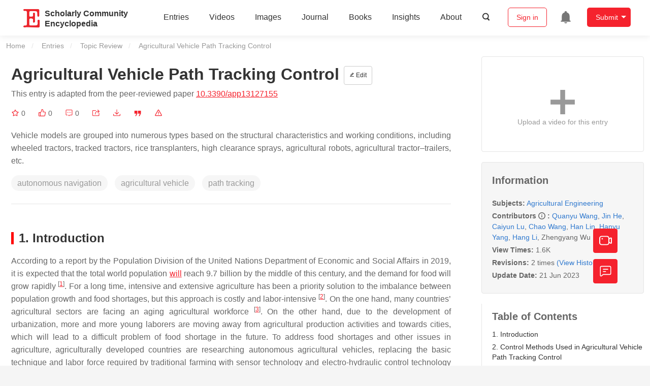

--- FILE ---
content_type: text/html; charset=UTF-8
request_url: https://encyclopedia.pub/entry/45863
body_size: 38592
content:
<!DOCTYPE html>
<html lang="en">
<head>
    <meta charset="UTF-8" />
    <meta name="viewport" content="width=device-width,minimum-scale=1.0,maximum-scale=1.0" />
            <meta name="description" content="Encyclopedia is a user-generated content hub aiming to provide a comprehensive record for scientific developments. All content free to post, read, share and reuse." />
        <meta name="google-site-verification" content="q43W86qViuYDE0imL1OxpOHG5zphSIOB7TVoEwSmBVc" />
    <meta name="msvalidate.01" content="1A6221EAB93F205C3B707CBBFE90D66D" />
        <meta property="og:type" content="website">
<meta property="og:title" content="Agricultural Vehicle Path Tracking Control">
<meta property="og:url" content="https://encyclopedia.pub/entry/45863">
<meta property="og:description" content="Vehicle models are grouped into numerous types based on the structural characteristics and working conditions, including wheeled tractors, tracked tracto...">
<meta property="og:image" content="https://encyclopedia.pub/media/item_content/202306/64924f4714e67applsci-13-07155-g001.png">
    <meta name="twitter:title" content="Agricultural Vehicle Path Tracking Control">
<meta name="twitter:description" content="Vehicle models are grouped into numerous types based on the structural characteristics and working conditions, including wheeled tractors, tracked tractors, rice transplanters, high clearance spray...">
<meta name="twitter:site" content="@EncyclopediaMD1">
<meta name="twitter:card" content="summary_large_image">
<meta name="twitter:image" content="https://encyclopedia.pub/media/item_content/202306/64924f4714e67applsci-13-07155-g001.png">
    <title>
                    Agricultural Vehicle Path Tracking Control | Encyclopedia MDPI
            </title>
            <link rel="stylesheet" href="/build/1224.1db66147.css"><link rel="stylesheet" href="/build/app.14848292.css">
                        
    <link rel="stylesheet" href="/build/magnific-popup.c809c0a3.css">
    <link rel="stylesheet" href="/build/tailwind.b97bfd3c.css">
    <link rel="stylesheet" href="/build/motion-ui.1bb256b0.css">
    <script type="application/ld+json">
        {
            "@context": "http://schema.org",
            "@type": "Article",
            "headline": "Agricultural Vehicle Path Tracking Control",
            "datePublished": "2023-06-20T13:21:18+01:00",
            "dateModified": "2023-06-21T02:18:15+01:00",
             "author": [{"name":"Quanyu Wang"},{"name":"Jin He"},{"name":"Caiyun Lu"},{"name":"Chao Wang"},{"name":"Han Lin"},{"name":"Hanyu Yang"},{"name":"Hang Li"},{"name":"Zhengyang Wu"}],
             "publisher":
              {
                "name": "Quanyu Wang"
              }
        }
    </script>
    <link rel="canonical" href="https://encyclopedia.pub/entry/45863" />
    <script src="/build/runtime.0cde2a47.js"></script><script src="/build/2109.3beea5d7.js"></script><script src="/build/297.c8a54fcc.js"></script><script src="/build/8674.e44908d0.js"></script><script src="/build/checkBrowserSupport.2b001c66.js"></script>
    <script src="/build/9755.4945dce5.js"></script><script src="/build/5932.4d442a22.js"></script><script src="/build/9907.7b47d38d.js"></script><script src="/build/4901.402c8cb8.js"></script><script src="/build/4033.bc931418.js"></script><script src="/build/1224.83033532.js"></script><script src="/build/3503.eb962e70.js"></script><script src="/build/5947.7df79ac1.js"></script><script src="/build/app.10f01373.js"></script>
    <link rel="icon" type="image/x-icon" href="/favicon.ico" />
        <script id="usercentrics-cmp" src="https://web.cmp.usercentrics.eu/ui/loader.js" data-settings-id="6bV7bY64cWyYYZ" async></script>
    <!-- Google Consent script -->
    <script>
        window.dataLayer = window.dataLayer || [];
        function gtag() { dataLayer.push(arguments); }
        gtag('consent', 'default', {
            'ad_user_data': 'denied',
            'ad_personalization': 'denied',
            'ad_storage': 'denied',
            'analytics_storage': 'denied',
            'wait_for_update': 500,
        });
        dataLayer.push({'gtm.start': new Date().getTime(), 'event': 'gtm.js'});
    </script>
    <!-- Google Tag Manager -->
    <script type="text/plain" data-usercentrics="Google Analytics">
        (function(w,d,s,l,i){
            w[l]=w[l]||[];
            w[l].push({
                'gtm.start': new Date().getTime(),
                event:'gtm.js'
            });
            var f=d.getElementsByTagName(s)[0],
                j=d.createElement(s),dl=l!='dataLayer'?'&l='+l:'';
            j.async=true;
            j.src= 'https://www.googletagmanager.com/gtm.js?id='+i+dl;
            f.parentNode.insertBefore(j,f);
        })(window,document,'script','dataLayer','GTM-MZ7CDVT');
            </script>
    <!-- End Google Tag Manager -->
    <!-- Matomo Tag Manager -->
    <!-- End Matomo Tag Manager -->
    
                              <script>!function(e){var n="https://s.go-mpulse.net/boomerang/";if("True"=="True")e.BOOMR_config=e.BOOMR_config||{},e.BOOMR_config.PageParams=e.BOOMR_config.PageParams||{},e.BOOMR_config.PageParams.pci=!0,n="https://s2.go-mpulse.net/boomerang/";if(window.BOOMR_API_key="9DQ7Q-28LSB-E8WKP-NG6Z4-U9TGW",function(){function e(){if(!o){var e=document.createElement("script");e.id="boomr-scr-as",e.src=window.BOOMR.url,e.async=!0,i.parentNode.appendChild(e),o=!0}}function t(e){o=!0;var n,t,a,r,d=document,O=window;if(window.BOOMR.snippetMethod=e?"if":"i",t=function(e,n){var t=d.createElement("script");t.id=n||"boomr-if-as",t.src=window.BOOMR.url,BOOMR_lstart=(new Date).getTime(),e=e||d.body,e.appendChild(t)},!window.addEventListener&&window.attachEvent&&navigator.userAgent.match(/MSIE [67]\./))return window.BOOMR.snippetMethod="s",void t(i.parentNode,"boomr-async");a=document.createElement("IFRAME"),a.src="about:blank",a.title="",a.role="presentation",a.loading="eager",r=(a.frameElement||a).style,r.width=0,r.height=0,r.border=0,r.display="none",i.parentNode.appendChild(a);try{O=a.contentWindow,d=O.document.open()}catch(_){n=document.domain,a.src="javascript:var d=document.open();d.domain='"+n+"';void(0);",O=a.contentWindow,d=O.document.open()}if(n)d._boomrl=function(){this.domain=n,t()},d.write("<bo"+"dy onload='document._boomrl();'>");else if(O._boomrl=function(){t()},O.addEventListener)O.addEventListener("load",O._boomrl,!1);else if(O.attachEvent)O.attachEvent("onload",O._boomrl);d.close()}function a(e){window.BOOMR_onload=e&&e.timeStamp||(new Date).getTime()}if(!window.BOOMR||!window.BOOMR.version&&!window.BOOMR.snippetExecuted){window.BOOMR=window.BOOMR||{},window.BOOMR.snippetStart=(new Date).getTime(),window.BOOMR.snippetExecuted=!0,window.BOOMR.snippetVersion=12,window.BOOMR.url=n+"9DQ7Q-28LSB-E8WKP-NG6Z4-U9TGW";var i=document.currentScript||document.getElementsByTagName("script")[0],o=!1,r=document.createElement("link");if(r.relList&&"function"==typeof r.relList.supports&&r.relList.supports("preload")&&"as"in r)window.BOOMR.snippetMethod="p",r.href=window.BOOMR.url,r.rel="preload",r.as="script",r.addEventListener("load",e),r.addEventListener("error",function(){t(!0)}),setTimeout(function(){if(!o)t(!0)},3e3),BOOMR_lstart=(new Date).getTime(),i.parentNode.appendChild(r);else t(!1);if(window.addEventListener)window.addEventListener("load",a,!1);else if(window.attachEvent)window.attachEvent("onload",a)}}(),"".length>0)if(e&&"performance"in e&&e.performance&&"function"==typeof e.performance.setResourceTimingBufferSize)e.performance.setResourceTimingBufferSize();!function(){if(BOOMR=e.BOOMR||{},BOOMR.plugins=BOOMR.plugins||{},!BOOMR.plugins.AK){var n=""=="true"?1:0,t="",a="amhzfbqxzvmzy2l577eq-f-0c2554e17-clientnsv4-s.akamaihd.net",i="false"=="true"?2:1,o={"ak.v":"39","ak.cp":"1694201","ak.ai":parseInt("1108098",10),"ak.ol":"0","ak.cr":10,"ak.ipv":4,"ak.proto":"h2","ak.rid":"1d22432","ak.r":38938,"ak.a2":n,"ak.m":"dscb","ak.n":"essl","ak.bpcip":"3.15.146.0","ak.cport":48448,"ak.gh":"23.55.170.156","ak.quicv":"","ak.tlsv":"tls1.3","ak.0rtt":"","ak.0rtt.ed":"","ak.csrc":"-","ak.acc":"","ak.t":"1769865161","ak.ak":"hOBiQwZUYzCg5VSAfCLimQ==[base64]/xed+W+2j1swjCg7kh8haxBZaqQiRyjSyTmxIh+h5Wvk5AMQNg8QsOBXUfY1wFKCj/1H+c5NUizvPfoeC7JVGA5oAm1mDcBj3/qiSyHnw/+NIWGyZxnT1c7xnQ6es4yNoqV7BOYMEU4cd4xLdkUwHBkg4C4LYAkttfgEEP84qkqkjrb0wAvr7RHCI+PM8MRqSY=","ak.pv":"6","ak.dpoabenc":"","ak.tf":i};if(""!==t)o["ak.ruds"]=t;var r={i:!1,av:function(n){var t="http.initiator";if(n&&(!n[t]||"spa_hard"===n[t]))o["ak.feo"]=void 0!==e.aFeoApplied?1:0,BOOMR.addVar(o)},rv:function(){var e=["ak.bpcip","ak.cport","ak.cr","ak.csrc","ak.gh","ak.ipv","ak.m","ak.n","ak.ol","ak.proto","ak.quicv","ak.tlsv","ak.0rtt","ak.0rtt.ed","ak.r","ak.acc","ak.t","ak.tf"];BOOMR.removeVar(e)}};BOOMR.plugins.AK={akVars:o,akDNSPreFetchDomain:a,init:function(){if(!r.i){var e=BOOMR.subscribe;e("before_beacon",r.av,null,null),e("onbeacon",r.rv,null,null),r.i=!0}return this},is_complete:function(){return!0}}}}()}(window);</script></head>

<body>
        <div class="top-container">
        <div class="header other-page ">
    <div class="outdated-browser-warning initHide">
        Your browser does not fully support modern features. Please upgrade for a smoother experience.
        <span class="cursor-point close-browser-warning" aria-hidden="true">&times;</span>
    </div>
        <div class="header-container top-bar">
        <div class="top-bar-left">
                        <ul class="menu">
                <li>
                    <a href="/" title="Encyclopedia" class="header-ogp-logo" aria-label="Homepage">
                        <img class="logo" src="/build/images/header_logo.png" alt="Encyclopedia"/>
                    </a>
                </li>
                <li class="logo-title-box">
                    <a href="/" class="logo-title">
                        <div>Scholarly Community</div>
                        <div>Encyclopedia</div>
                    </a>
                </li>
            </ul>
            
        </div>
        <div class="top-bar-right">
            <ul class="menu">
                                <li class="header-nav show-for-medium" id="header-nav">
                    <ul class="menu">
                        <li>
                            <a href="/entry/list" class="menu-item" data-event-action="entry">Entries</a>
                        </li>
                        <li>
                            <a href="/video" class="menu-item" data-event-action="video_nav">Videos</a>
                        </li>
                        <li>
                            <a href='/image' class="menu-item" data-event-action="image_nav">Images</a>
                        </li>
                        <li>
                            <a href="https://www.mdpi.com/journal/encyclopedia" class="menu-item be-selected-main" data-event-action="journal">Journal</a>
                        </li>
                        <li>
                            <a href="/book/list" class="menu-item" data-event-action="book">Books</a>
                        </li>
                        <li>
                            <a href="/insights" class="menu-item" data-event-action="news">Insights</a>
                        </li>
                        <li>
                            <a href="/about" class="menu-item" data-event-action="about">About</a>
                        </li>
                        <li>
                            <div class="menu-item search-icon cursor-point" id="search-icon">
                                <svg class="icon search gray-color" aria-hidden="true">
                                    <use xlink:href="#icon-search"></use>
                                </svg>
                            </div>
                        </li>
                    </ul>
                </li>
                                                    <li id="search-form" class="search-form overflow common-search-box">
                        <input class="search-input" type="text" placeholder="Search…" name="common_basic_keyword" value="" id="header-search-input">
                        <button class="header-search-button common-search-btn" data-href="/search/index" aria-label="Global search">
                            <svg class="icon" aria-hidden="true">
                                <use xlink:href="#icon-search"></use>
                            </svg>
                        </button>

                        <svg class="icon close-search show-for-medium" aria-hidden="true">
                            <use xlink:href="#icon-close"></use>
                        </svg>
                    </li>
                                <li class="user-box show-for-medium">
                    <ul class="menu dropdown" data-dropdown-menu>
                                                    <li class="login-register">
                                <a href="/login" class="button" data-event-action="login_signin">Sign in</a>
                            </li>
                                                <li class="header-user-notification user-notification" >
                            <a class="notification-icon" href="/user/notifications/list?type=1" aria-label="Jump to the notification list page">
                                <svg class="icon" aria-hidden="true">
                                    <use xlink:href="#icon-remind1"></use>
                                </svg>
                                                            </a>
                        </li>
                                                    <li class="header-create is-dropdown-submenu-parent">
                                <a class="button create-button">Submit</a>
                                <ul class="menu">
                                    <li><a class="create-operation" href="/user/entry/create" data-event-action="entry">Entry</a></li>
                                    <li><a class="create-operation" href="/user/video_add" data-event-action="video_sub">Video</a></li>
                                    <li><a class="create-operation" href="/user/image/upload" data-event-action="image_sub">Image</a></li>
                                </ul>
                            </li>
                                            </ul>
                </li>
                            </ul>
        </div>
    </div>
    </div>

<script>
    $(function () {
        if ($('#user_notification').length) {
            var $notificationDropdownContainer = $('#notification_dropdown_container');
            $('#user_notification').hover(function () {
                $notificationDropdownContainer.toggle();
            })
            $notificationDropdownContainer.hover(function () {
                $notificationDropdownContainer.toggle()
            });

            $notificationDropdownContainer.on('click', '.notification-select', function () {
                $(this).addClass('active').siblings('.active').removeClass('active');
                $('#notification' + $(this).text()).show().siblings().hide();
            })
        }
    })

    if ($(window).width() > 640) {
        $("#search-icon").bind("click", function () {
            $("#search-form").animate({'width': $(window).width() > 1024 ? '404px' : '344px'}, 'normal', "linear").removeClass('overflow');
            $("#header-nav").hide();
        });
        $(".close-search").bind("click", function () {
            $("#search-form").addClass('overflow').animate({'width': '0'}, 'normal', "linear", function () {
                $("#header-nav").fadeIn();
            });
        })
    } else {
        $("#search_icon_for_phone").bind("click", function () {
            $(this).hide();
            $(".logo-title-box").hide();
            $("#search-form").css({'flex-grow': '1'}).removeClass('overflow');
        })
    }
</script>
                        


                    <div id="recommendModal" class="reveal recommend-modal" data-reveal data-show="0">
    <img src="/build/images/logo.png" alt="" class="submit-tips-logo">
    <div class="submit-tips-detail">
        <div class="submit-tips-title">Submitted Successfully!</div>
        <div class="submit-tips-share-box">
            <div>
                <span class="share-title">Share to social media</span>
                <div class="share-point">
                    <img src="/build/images/point-3.png">
                    <span class="point-des">+1 credit</span>
                </div>
                <div class="share-links" data-url="/user/share/entry/45863" data-token="33509be0.p6jksIs9TjCCpJC7bIsCxDWJXfy1GgjU4cM_VdMnxmU.4cfd-upaH1zaxvyNNbtN9FLQGczifz6WiYkMMetpsz-U_rbv6E55BMP9yQ">
    <a href="https://www.facebook.com/dialog/share?app_id=426727239512261&amp;display=popup&amp;href=https%3A%2F%2Fencyclopedia.pub%2Fentry%2F45863" target="_blank" rel="noopener noreferrer" aria-label="Share on facebook">
        <svg class="icon envelope" aria-hidden="true">
            <use xlink:href="#icon-facebookfacebook52"></use>
        </svg>
    </a>
    <a href="https://twitter.com/intent/tweet?text=Welcome+to+view+Agricultural+Vehicle+Path+Tracking+Control+by+Quanyu+Wang%2C+Jin+He%2C+Caiyun+Lu%2C+et+al.+%40EncyclopediaMD1%0AAccess+link%3A+https%3A%2F%2Fencyclopedia.pub%2Fentry%2F45863%0A%23AgriculturalEngineering" target="_blank" rel="noopener noreferrer" aria-label="Share on twitter">
        <svg class="icon envelope" aria-hidden="true">
            <use xlink:href="#icon-twitter"></use>
        </svg>
    </a>
    <a href="https://www.linkedin.com/shareArticle?summary=Welcome+to+view+Agricultural+Vehicle+Path+Tracking+Control+by+Quanyu+Wang%2C+Jin+He%2C+Caiyun+Lu%2C+et+al.%0AAccess+link%3A+https%3A%2F%2Fencyclopedia.pub%2Fentry%2F45863%0A%23AgriculturalEngineering&amp;mini=1&amp;url=https%3A%2F%2Fencyclopedia.pub%2Fentry%2F45863&amp;title=Share+An+Online+Entry+%22Agricultural+Vehicle+Path+Tracking+Control%22" target="_blank" rel="noopener noreferrer" aria-label="Share on linkedin">
        <svg class="icon envelope" aria-hidden="true">
            <use xlink:href="#icon-linkedin"></use>
        </svg>
    </a>
    <a href="mailto:?subject=Share%20An%20Online%20Entry%20%22Agricultural%20Vehicle%20Path%20Tracking%20Control%22&amp;body=Welcome%20to%20view%20Agricultural%20Vehicle%20Path%20Tracking%20Control%20by%20Quanyu%20Wang%2C%20Jin%20He%2C%20Caiyun%20Lu%2C%20et%20al.%0AAccess%20link%3A%20https%3A%2F%2Fencyclopedia.pub%2Fentry%2F45863%0A%23AgriculturalEngineering" aria-label="Share via email">
        <svg class="icon envelope" aria-hidden="true">
            <use xlink:href="#icon-email"></use>
        </svg>
    </a>
</div>
            </div>

        </div>
        <div class="submit-tips-content">
            Thank you for your contribution! You can also upload <a class="href-red" href="/user/video_add">a video entry</a> or <a class="href-red" href="/user/image/upload">images</a> related to this topic.
            For video creation, please contact our <a class="href-red" href="/video_service">Academic Video Service</a>.
        </div>
    </div>
    <button class="close-button" data-close aria-label="Close modal" type="button">
        <span aria-hidden="true">&times;</span>
    </button>
</div>

<script type="text/javascript">
    $(document).ready(function () {
        let $recommendModal = $('#recommendModal');
        if ($recommendModal.data('show') > 0) {
            $recommendModal.foundation('open').blur();
        }
    })
</script>
<div class="reveal share-box" id="shareToSocialMedia" data-reveal>
    <div class="share-links" data-url="/user/share/entry/45863" data-token="a3b6e8910a3.yrAFi4hb_ikS41dF2pU6M5yzjjfUhmQZacpFbX88fz0.jN88wek8r0VKgTtzg6V1A_vqygeD41JbAYB2CUdyCmf55lfU6yjJHVO6Dg">
    <a href="https://www.facebook.com/dialog/share?app_id=426727239512261&amp;display=popup&amp;href=https%3A%2F%2Fencyclopedia.pub%2Fentry%2F45863" target="_blank" rel="noopener noreferrer" aria-label="Share on facebook">
        <svg class="icon envelope" aria-hidden="true">
            <use xlink:href="#icon-facebookfacebook52"></use>
        </svg>
    </a>
    <a href="https://twitter.com/intent/tweet?text=Welcome+to+view+Agricultural+Vehicle+Path+Tracking+Control+by+Quanyu+Wang%2C+Jin+He%2C+Caiyun+Lu%2C+et+al.+%40EncyclopediaMD1%0AAccess+link%3A+https%3A%2F%2Fencyclopedia.pub%2Fentry%2F45863%0A%23AgriculturalEngineering" target="_blank" rel="noopener noreferrer" aria-label="Share on twitter">
        <svg class="icon envelope" aria-hidden="true">
            <use xlink:href="#icon-twitter"></use>
        </svg>
    </a>
    <a href="https://www.linkedin.com/shareArticle?summary=Welcome+to+view+Agricultural+Vehicle+Path+Tracking+Control+by+Quanyu+Wang%2C+Jin+He%2C+Caiyun+Lu%2C+et+al.%0AAccess+link%3A+https%3A%2F%2Fencyclopedia.pub%2Fentry%2F45863%0A%23AgriculturalEngineering&amp;mini=1&amp;url=https%3A%2F%2Fencyclopedia.pub%2Fentry%2F45863&amp;title=Share+An+Online+Entry+%22Agricultural+Vehicle+Path+Tracking+Control%22" target="_blank" rel="noopener noreferrer" aria-label="Share on linkedin">
        <svg class="icon envelope" aria-hidden="true">
            <use xlink:href="#icon-linkedin"></use>
        </svg>
    </a>
    <a href="mailto:?subject=Share%20An%20Online%20Entry%20%22Agricultural%20Vehicle%20Path%20Tracking%20Control%22&amp;body=Welcome%20to%20view%20Agricultural%20Vehicle%20Path%20Tracking%20Control%20by%20Quanyu%20Wang%2C%20Jin%20He%2C%20Caiyun%20Lu%2C%20et%20al.%0AAccess%20link%3A%20https%3A%2F%2Fencyclopedia.pub%2Fentry%2F45863%0A%23AgriculturalEngineering" aria-label="Share via email">
        <svg class="icon envelope" aria-hidden="true">
            <use xlink:href="#icon-email"></use>
        </svg>
    </a>
</div>
    <button class="close-button" data-close aria-label="Close modal" type="button">
        <span aria-hidden="true">&times;</span>
    </button>
</div>
    <div class="reveal large text-center" id="historyMedia" data-reveal>
        <div class="revision-list box-content common-right columns  common-background mt20">
    <div class="row">
                    <table class="responsive">
                <tr>
                    <th>Version</th>
                    <th>Summary</th>
                    <th>Created by</th>
                    <th>Modification</th>
                    <th>Content Size</th>
                    <th>Created at</th>
                    <th>Operation</th>
                </tr>
                                                        <tr>
                        <td>1</td>
                        <td style="max-width: 150px;overflow: hidden;text-overflow: ellipsis;white-space: nowrap;" class="summary" title="">
                            
                        </td>
                        <td>
                            <a class="sp-link" href="https://sciprofiles.com/profile/2899930" target="_blank" rel="noopener noreferrer"><span class="sp-link__name">Quanyu Wang</span></a>                        </td>
                        <td>
                                                                                                <span class="ref-diff">--</span>
                                                                                    </td>
                        <td>
                            2658
                        </td>
                        <td>                            2023-06-20 14:21:18
                                </td>
                        <td>
                                                            <a href="/entry/history/compare_revision/103698" title="Compare with the latest">
                                    <svg class="icon" aria-hidden="true">
                                        <use xlink:href="#icon-Comparewiththecurrent"></use>
                                    </svg>
                                </a>
                                |
                                                                                    <a href="/entry/history/show/103698" title="View detail">
                                <svg class="icon" aria-hidden="true">
                                    <use xlink:href="#icon-Viewdetail"></use>
                                </svg>
                            </a>
                        </td>
                    </tr>
                                                        <tr>
                        <td>2</td>
                        <td style="max-width: 150px;overflow: hidden;text-overflow: ellipsis;white-space: nowrap;" class="summary" title="update references and layout">
                            update references and layout
                        </td>
                        <td>
                            <a class="sp-link" href="https://sciprofiles.com/profile/915637" target="_blank" rel="noopener noreferrer"><span class="sp-link__name">Rita Xu</span></a>                        </td>
                        <td>
                                                            <span class="add-diff">+ 1557 word(s)</span>
                                                    </td>
                        <td>
                            4215
                        </td>
                        <td>                            2023-06-21 03:18:15
                                </td>
                        <td>
                                                                                        <a href="/entry/history/compare_revision/103749/-1" title="Compare with the previous">
                                    <svg class="icon" aria-hidden="true">
                                        <use xlink:href="#icon-Comparewiththeprevious"></use>
                                    </svg>
                                </a>
                                |
                                                        <a href="/entry/history/show/103749" title="View detail">
                                <svg class="icon" aria-hidden="true">
                                    <use xlink:href="#icon-Viewdetail"></use>
                                </svg>
                            </a>
                        </td>
                    </tr>
                            </table>
            <div class="paginator">
            </div>
            </div>
</div>
<script>
    $(document).ready(function () {
        var page_url = '/entry/45863';
        $("button[type=reset]").click(function () {
            window.location.href = page_url;
        })
    });
</script>

        <button class="close-button" data-close aria-label="Close modal" type="button">
            <span aria-hidden="true">&times;</span>
        </button>
    </div>

<script>
    $(document).ready(function () {
        $('.show-dropdown-btn').click(function () {
            if ($(this).hasClass('active')) {
                $(this).removeClass('active').next().hide();
            } else {
                $(this).parents('.history-item').siblings().find('.show-dropdown-btn.active').click();
                $(this).parents('.history-list-item').siblings().find('.show-dropdown-btn.active').click();
                $(this).addClass('active').next().show();
            }
        })

        document.addEventListener('click', function (e) {
            e.target.classList.contains('show-dropdown-btn') || $('.show-dropdown-btn.active').click()
        });
    })
</script>
<div class="reveal radius" id="videoUpload" data-reveal>
    <h1 class="confirm-title">Video Upload Options</h1>
    <div class="confirm-content">
        We provide professional Academic Video Service to translate complex research into visually appealing presentations. Would you like to try it?
    </div>
    <div class="ajax-button-group">
        <a class="ajax-cancel" href="/user/video_add/45863">No, upload directly</a>
        <a class="ajax-confirm" href="/video_material">Yes</a>
    </div>
    <button class="close-button" data-close aria-label="Close reveal" type="button">
        <span aria-hidden="true">&times;</span>
    </button>
</div>

<div class="reveal mange-reveal-box small radius" id="citationReveal" data-reveal style="overflow-y: visible">
    <div class="manage-main-box">
        <div class="manage-header">
            <svg class="icon ml5 mr5" aria-hidden="true">
                <use xlink:href="#icon-cite1"></use>
            </svg>
            Cite
        </div>

        <div class="citation-reveal-form">
            <div class="citation-tips">If you have any further questions, please contact <a href="mailto:office@encyclopedia.pub" class="href-red">Encyclopedia Editorial Office.</a></div>

            <label for="">Select a Style</label>
            <div class="dropdown-options citation-dropdown-select" id="citation-select">
                <input type="checkbox" class="dropdown-switch" id="filter-switch" name="dropdown_options" value="" hidden/>
                <label for="filter-switch" class="dropdown-options-filter">
                    <ul class="dropdown-filter no-bullet" tabindex="-1">
                        <li class="dropdown-filter-selected">MDPI and ACS Style</li>
                        <li>
                            <ul class="dropdown-select" role="listbox" aria-label="Select citation type">
                                                                    <li class="dropdown-select-option" role="option">MDPI and ACS Style</li>
                                                                    <li class="dropdown-select-option" role="option">AMA Style</li>
                                                                    <li class="dropdown-select-option" role="option">Chicago Style</li>
                                                                    <li class="dropdown-select-option" role="option">APA Style</li>
                                                                    <li class="dropdown-select-option" role="option">MLA Style</li>
                                                            </ul>
                        </li>
                    </ul>
                </label>
            </div>

            <div class="citation-style-display" id="citation-style-display">
                                                <div class="MDPI-and-ACS-style citation-style-item" data-style="MDPI and ACS Style">
                    Wang, Q.;&nbsp;He, J.;&nbsp;Lu, C.;&nbsp;Wang, C.;&nbsp;Lin, H.;&nbsp;Yang, H.;&nbsp;Li, H.;&nbsp;Wu, Z. Agricultural Vehicle Path Tracking Control. Encyclopedia. Available online: https://encyclopedia.pub/entry/45863 (accessed on 31 January 2026).
                </div>
                <div class="AMA-style citation-style-item initHide" data-style="AMA Style">
                    Wang Q,&nbsp;He J,&nbsp;Lu C,&nbsp;Wang C,&nbsp;Lin H,&nbsp;Yang H,&nbsp;et al. Agricultural Vehicle Path Tracking Control. Encyclopedia. Available at: https://encyclopedia.pub/entry/45863. Accessed January 31, 2026.
                </div>
                <div class="chicago-style citation-style-item initHide" data-style="Chicago Style">
                    Wang, Quanyu, Jin He,&nbsp;Caiyun Lu,&nbsp;Chao Wang,&nbsp;Han Lin,&nbsp;Hanyu Yang,&nbsp;Hang Li,&nbsp;Zhengyang Wu. "Agricultural Vehicle Path Tracking Control" <em>Encyclopedia</em>, https://encyclopedia.pub/entry/45863 (accessed January 31, 2026).
                </div>
                <div class="APA-style citation-style-item initHide" data-style="APA Style">
                    Wang, Q.,&nbsp;He, J.,&nbsp;Lu, C.,&nbsp;Wang, C.,&nbsp;Lin, H.,&nbsp;Yang, H.,&nbsp;Li, H.,&nbsp;& Wu, Z. (2023, June 20). Agricultural Vehicle Path Tracking Control. In <em>Encyclopedia</em>. https://encyclopedia.pub/entry/45863
                </div>
                <div class="MLA-style citation-style-item initHide" data-style="MLA Style">
                    Wang,&nbsp;Quanyu,&nbsp;et al.  "Agricultural Vehicle Path Tracking Control." <em>Encyclopedia</em>. Web. 20 June, 2023.
                </div>
            </div>
            <textarea id="for-citation-style-display" class="initHide"></textarea>
            <div class="subscribe-btn" id="copy-citation-btn">
                <svg class="icon" aria-hidden="true">
                    <use xlink:href="#icon-copy-white"></use>
                </svg>
                Copy Citation
            </div>
        </div>

        <button class="close-button" data-close aria-label="Close modal" type="button">
            <span aria-hidden="true">×</span>
        </button>
    </div>
</div>

<script>
    $(function () {
        const label = document.querySelector('.dropdown-filter-selected');
        // const options = Array.from(document.querySelectorAll('.dropdown-select-option'));
        const options = document.querySelectorAll('.dropdown-select-option');
        var options_arr = [];
        for (let i = 0; i < options.length; i++) {
            options_arr.push(options[i])
        }

        options_arr.forEach(function (option) {
            option.addEventListener('click', function () {
                label.textContent = option.textContent;
                var currentStyle = option.textContent;
                $('.citation-style-display .citation-style-item').each(function () {
                    if ($(this).data('style') == currentStyle) {
                        $(this).show().siblings().hide();
                    }
                })
            })
        })
        document.addEventListener('click', function (e) {
            const toggle = document.querySelector('.dropdown-switch');
            const element = e.target
            if (element == toggle) return;
            const isDropdownChild = element.closest('.dropdown-filter')
            if (!isDropdownChild) {
                toggle.checked = false;
            }
        });

        $('#copy-citation-btn').on('click', function () {
            var textDom = $('.citation-style-item').filter(':visible');
            var text = $.trim(textDom.text().replaceAll('$nbsp;',''));
            if (copyTextToClipboard(text)) {
                spop({
                    template: 'Copy Success!',
                    style: 'success',
                    autoclose: 3000
                });
            }
        })
    })
</script>

<div class="entry-detail-box common-background">
    <div class="en-container">
        <nav aria-label="You are here:" role="navigation">
            <div class="breadcrumbs">
                <a href="/">Home</a>
                <a href='/entry/list'>Entries</a>
                <a href='/entry/list?param=%7B"entryType":"Topic Review"%7D'>Topic Review</a>
                <span class="show-for-sr">Current: </span> Agricultural Vehicle Path Tracking Control
            </div>
        </nav>
    </div>

    <div class="en-container tw-flex">
        <div class="tw-order-2 md:tw-order-1 tw-w-[calc(100%_-_320px)] tw-flex-initial entry-detail-content">
            <div class="item-title">
                <div class="entry-title entry-op-icon">
                    <div class="label-row">
                                            </div>
                    <span class="entry-title-detail">Agricultural Vehicle Path Tracking Control</span>
                                            <div class="entry-icon-item">
                            <a class="op-button" title="Edit" href="/user/entry/revise/45863">
                                <svg class="icon-font" aria-hidden="true">
                                    <use xlink:href="#icon-edit"></use>
                                </svg>
                                Edit
                            </a>
                        </div>
                                        
                                                                <div class="published-link">
                            This entry is adapted from the peer-reviewed paper <a target="_blank" class="href-red" href="https://doi.org/10.3390/app13127155">10.3390/app13127155</a>
                                                                                                                                                                    </div>
                                    </div>
            </div>
                        <ul class="no-bullet item-statistics">
                <li class="video-info-media-operation" title="Favorite, notify me about any updates.">
                    <a  class="item-collection" href="/login" aria-label="Collection">
                        <svg class="icon" aria-hidden="true" data-url="/user/vote/collection/45863">
                            <use xlink:href="#icon-collection1" class="before-collection initHide"></use>
                            <use xlink:href="#icon-collection_fill" class="after-collection icon-after initHide"></use>
                        </svg>
                    </a>
                    <span id="collection-num">0</span>
                </li>
                <li class="video-info-media-operation" title="Like">
                    <a id="vote-like-box"  href="/login" aria-label="Like">
                        <svg class="icon item-vote-logged" aria-hidden="true" data-url="/user/vote/action/45863">
                            <use xlink:href="#icon-like" class="before-like initHide"></use>
                            <use xlink:href="#icon-like-fill" class="after-like icon-after initHide"></use>
                        </svg>
                    </a>
                    <span class="like-count" id="like-count-num">0</span>
                </li>
                                <li class="video-info-media-operation" title="Comment">
                    <span type="button" data-toggle="commentListCanvas" aria-label="Comment">
                        <svg class="icon" aria-hidden="true">
                            <use xlink:href="#icon-liuyan"></use>
                        </svg>
                    </span>
                    <span class="rate-count" id="comment-count-num">0</span>
                </li>

                <li class="video-info-media-operation" title="Share">
                <span data-open="shareToSocialMedia" role="button" aria-label="Share">
                    <svg class="icon" aria-hidden="true">
                        <use xlink:href="#icon-forward"></use>
                    </svg>
                </span>
                </li>
                                    <li class="video-info-media-operation" title="Download as PDF">
                        <a href="/entry/download_pdf/70aae8758a16afad3b10ce0a021cedb9" rel="nofollow" aria-label="Download">
                            <svg class="icon" aria-hidden="true">
                                <use xlink:href="#icon-download3"></use>
                            </svg>
                        </a>
                    </li>
                                <li class="video-info-media-operation" title="Cite">
                <span data-open="citationReveal" role="button">
                    <svg class="icon" aria-hidden="true">
                        <use xlink:href="#icon-yinyong1"></use>
                    </svg>
                </span>
                </li>
                <li class="video-info-media-operation" title="Report">
                    <a  data-url="/user/report/get_items/1/45863" data-id="reportReveal" href="/login" aria-label="Report">
                        <svg class="icon" aria-hidden="true">
                            <use xlink:href="#icon-error"></use>
                        </svg>
                    </a>
                </li>
            </ul>
                                        <div class="item-description text-justify clearfix">
                    <p style="text-align: justify;">Vehicle models are grouped into numerous types based on the structural characteristics and working conditions, including wheeled tractors, tracked tractors, rice transplanters, high clearance sprays, agricultural robots, agricultural tractor–trailers, etc.</p>
                </div>
                                                    <div class="no-bullet item-keyword clearfix">
                                                                <span class="keyword-item" data-type="entry">autonomous navigation</span>
                                            <span class="keyword-item" data-type="entry"> agricultural vehicle</span>
                                            <span class="keyword-item" data-type="entry"> path tracking</span>
                                    </div>
                        <div class="dividing-line"></div>
            <div class="item-body" id="item-content">
                <div id="applsci-13-07155-f001" class="html-fig-wrap">
<div class="html-fig_description" style="text-align: center;">
<h2 style="text-align: justify;" data-nested="1">1. Introduction</h2>
<div class="html-p" style="text-align: justify;">According to a report by the Population Division of the United Nations Department of Economic and Social Affairs in 2019, it is expected that the total world population will reach 9.7 billion by the middle of this century, and the demand for food will grow rapidly <sup class="mceNonEditable">[<a href="#ref_1">1</a>]</sup>. For a long time, intensive and extensive agriculture has been a priority solution to the imbalance between population growth and food shortages, but this approach is costly and labor-intensive <sup class="mceNonEditable">[<a href="#ref_2">2</a>]</sup>. On the one hand, many countries’ agricultural sectors are facing an aging agricultural workforce <sup class="mceNonEditable">[<a href="#ref_3">3</a>]</sup>. On the other hand, due to the development of urbanization, more and more young laborers are moving away from agricultural production activities and towards cities, which will lead to a difficult problem of food shortage in the future. To address food shortages and other issues in agriculture, agriculturally developed countries are researching autonomous agricultural vehicles, replacing the basic technique and labor force required by traditional farming with sensor technology and electro-hydraulic control technology <sup class="mceNonEditable">[<a href="#ref_4">4</a>]</sup>. The global population aging and labor shortage have promoted the demand for mechanization and automation in industries, agriculture, and other fields <sup class="mceNonEditable">[<a href="#ref_5">5</a>]</sup>. Benefiting from the development and improvement of satellite positioning technology, inertial navigation technology, and control theory, the agricultural vehicle automatic navigation technology is increasingly being applied in agricultural production activities such as plowing, sowing, fertilization, and harvesting, becoming a key technology for precision agriculture <sup class="mceNonEditable">[<a href="#ref_6">6</a>]</sup>. The agricultural vehicle automatic navigation technology enables vehicles to better adapt to the complex field, improves the accuracy and efficiency of agricultural machinery operations, and reduces repeated and missed operations. Not only that, but it can also reduce the prolonged fatigue and repetitive driving work of the driver, thereby obtaining sufficient time to monitor and control agricultural machinery <sup class="mceNonEditable">[<a href="#ref_7">7</a>]</sup>.</div>
<div class="html-p" style="text-align: justify;">The key technologies of agricultural machinery automatic navigation mainly include positioning and attitude measurement, path planning, and path tracking control <sup class="mceNonEditable">[<a href="#ref_8">8</a>]</sup>. <strong>Figure 1</strong> shows the composition of the agricultural machinery’s automatic navigation system. In order to achieve automatic navigation driving, it is necessary to install sensors on the vehicle that can provide a location, heading information, and environment information. The most frequently used positioning and attitude measurement technologies in the research of agricultural machinery automatic navigation driving include global navigation satellite system (GNSS), inertial navigation system (INS), machine vision (MV) navigation system, and light detection and ranging (LiDAR). GNSS can provide accurate navigation information, such as location, orientation, and speed, in an unobstructed environment, and is widely used in vehicles’ automatic driving. Alonso-García et al. <sup class="mceNonEditable">[<a href="#ref_9">9</a>]</sup> used low-cost GPS receivers as positioning sensors for agricultural tractors and evaluated the performance of tractor automatic navigation systems through tracking straight-line trajectory tests. The inertial navigation system (INS) collects acceleration and angular velocity information through the inertial measurement unit (IMU) and is not subject to external interference. However, as time goes by, the accumulation of sensor errors will lead to a decline in accuracy. LiDAR has the advantages of high precision, and strong anti-interference ability, and is widely used in orchard environment perception and navigation. Li et al. <sup class="mceNonEditable">[<a href="#ref_10">10</a>]</sup> used LiDAR to obtain the measurement data of the orchard tree, and finally fitted the straight line of the fruit tree, using the center of the tree row as the navigation path. A single sensor inevitably has certain limitations, which are not conducive to improving navigation and positioning accuracy and reliability. Therefore, positioning technology that combines the advantages of GNSS and INS is becoming increasingly popular in agricultural machinery automatic navigation driving. Yin et al. <sup class="mceNonEditable">[<a href="#ref_11">11</a>]</sup> developed autonomous rice transplanters using RTK-GNSS and IMU. The experimental results showed that the lateral error and heading error of linear path tracking were less than 10 cm and 5°, respectively.</div>
<div id="applsci-13-07155-f001" class="html-fig-wrap">
<div class="html-fig_img">
<div class="html-figpopup html-figpopup-link"><img src="/media/item_content/202306/64924f4714e67applsci-13-07155-g001.png" alt="Applsci 13 07155 g001" data-large="/applsci/applsci-13-07155/article_deploy/html/images/applsci-13-07155-g001.png" data-original="/applsci/applsci-13-07155/article_deploy/html/images/applsci-13-07155-g001.png" data-lsrc="/applsci/applsci-13-07155/article_deploy/html/images/applsci-13-07155-g001.png" width="500"></div>
</div>
<div class="html-fig_description"><strong>Figure 1.</strong> Composition of agricultural machinery automatic navigation system.</div>
</div>
</div>
</div>
<div class="html-p">The path-tracking control technology is the key to achieving automatic navigation for agricultural machinery <sup class="mceNonEditable">[<a href="#ref_12">12</a>]</sup>. In the case of accurate agricultural machinery location and attitude information, the path tracking control model and method are important to improving the precision and robustness of agricultural machinery automatic navigation system. Many researchers have conducted extensive research on path-tracking control methods for agricultural vehicles. Common methods include PID control, fuzzy control, model predictive control, pure pursuit model control, Stanley model control, etc. Luo et al. <sup class="mceNonEditable">[<a href="#ref_13">13</a>]</sup> used the RTK-DGPS receiver to obtain positioning information, combined the tractor kinematic model with the hydraulic steering control model, and designed a PID-based straight-line tracking controller. When the forward speed is 0.8 m/s, the maximum tracking deviation is less than 15 cm, and the average tracking deviation is less than 3 cm.</div>
<div class="html-p">
<h2 data-nested="1">2.&nbsp;Control Methods Used in Agricultural Vehicle Path Tracking Control</h2>
<div class="html-p">Path tracking control technology is to calculate and obtain vehicle motion parameters, such as vehicle speed, steering wheel angle, etc., based on vehicle kinematic or dynamic modeling according to the algorithm, so that the vehicle can reach and track the predefined work path. The basic principle is depicted in <strong>Figure 2</strong>. The operating accuracy of agricultural machinery in autonomous driving depends on the control algorithms so that high-precision algorithms can improve the quality and efficiency of agricultural machinery operations. The environmental conditions of different fields are different, and the types of agricultural machinery used are also different.</div>
<div id="applsci-13-07155-f006" class="html-fig-wrap">
<div class="html-fig_img">
<div class="html-figpopup html-figpopup-link"><img src="/media/item_content/202306/64924f5b7a023applsci-13-07155-g006.png" alt="Applsci 13 07155 g006" data-large="/applsci/applsci-13-07155/article_deploy/html/images/applsci-13-07155-g006.png" data-original="/applsci/applsci-13-07155/article_deploy/html/images/applsci-13-07155-g006.png" data-lsrc="/applsci/applsci-13-07155/article_deploy/html/images/applsci-13-07155-g006.png" width="500"></div>
</div>
<div class="html-fig_description" style="text-align: center;"><strong>Figure 2. </strong>Block diagram of the path tracking control system.&nbsp;</div>
</div>
<h3 data-nested="2">2.1. Dry Field Agricultural Machinery</h3>
<div class="html-p">
<div class="html-p">The essence of path tracking is that under the developed control algorithm, the target vehicle can track the planned path within a certain accuracy range so that the vehicle can work along the planned path. Tractors can form different operating units with other agricultural machinery to complete tasks such as plowing, sowing, fertilization, and cultivation. The operating environment of tractors is complex and changeable, and the driving skills of drivers vary from person to person, resulting in problems such as low efficiency, decreased operation quality, and waste of land resources in field operation. In order to address these issues, many experts have conducted research on the path-tracking control technology for autonomous tractors. Backman et al. <sup class="mceNonEditable">[<a href="#ref_14">14</a>]</sup> developed a 4 WS tractor path tracking algorithm, which uses the tractor’s kinematic and dynamic model and the linear control law to control the steering of the tractor. Winter wheat sowing test results showed that the lateral tracking deviation of straight sowing is less than 0.05 m, and the heading angle tracking deviation is less than 1 degree. To improve the tractor’s ability to track variable curvature paths, Wu et al. <sup class="mceNonEditable">[<a href="#ref_12">12</a>]</sup> designed a variable curvature path tracking method based on the front wheel angle feedforward compensation strategy, which comprehensively considers the driving speed and target path curvature to adjust the look-ahead distance dynamically.</div>
<div class="html-p">The agricultural land surface usually fluctuates greatly, and tractors will be affected by interference, such as the interaction between the supporting agricultural machinery and the uncertain ground. When wheel slip occurs, the tracking error of tractors will increase and even affect subsequent agricultural production activities. Taghia et al. <sup class="mceNonEditable">[<a href="#ref_15">15</a>]</sup> developed a sliding mode controller with a nonlinear perturbation observer, and the new controller performed better when slip occurred compared with backstepping controllers and model predictive controllers. Ding et al. <sup class="mceNonEditable">[<a href="#ref_16">16</a>]</sup> constructed a second-order sliding mode (SOSM) controller for a tractor path tracking system, fully considering longitudinal and lateral wheel slips. Ji et al. <sup class="mceNonEditable">[<a href="#ref_17">17</a>]</sup> proposed a novel adaptive second-order sliding mode controller (ASOSM), which alleviates the chattering problem in traditional sliding mode control and improves the convergence speed and anti-interference ability of the system. Ge et al. <sup class="mceNonEditable">[<a href="#ref_18">18</a>]</sup> proposed a novel adaptive sliding mode control (ASMC) method for path tracking of unmanned agricultural vehicles. This method is robust in the presence of parameter uncertainty, disturbances, and changing road conditions. During the straight-line operation of the tractor, stable high-speed driving will improve its work efficiency, but when turning on the ground, the driving speed should be reduced to improve the stability of the steering and reduce the turning distance. However, influenced by complex environments and uncertain external disturbances, when the tractor speed increases, the defects such as nonlinearity, hysteresis, and instability of the tractor-field path system become more prominent, which will affect system performance. Combined with optimal control theory, Han et al. <sup class="mceNonEditable">[<a href="#ref_19">19</a>]</sup> designed a dual-parameter optimal control algorithm based on speed and steering angle. Zhang et al. <sup class="mceNonEditable">[<a href="#ref_20">20</a>]</sup> designed a dual objective joint sliding mode control algorithm to solve the influence of tractor speed on the performance of the navigation control system. The field test platform of the tractor’s automatic navigation control system is shown in <strong>Figure 3</strong>. This algorithm achieves adaptive adjustment of speed while ensuring stable straight-line path tracking.</div>
</div>
<div id="applsci-13-07155-f007" class="html-fig-wrap">
<div class="html-fig_img">
<div class="html-figpopup html-figpopup-link"><img src="/media/item_content/202306/64924f70ab23aapplsci-13-07155-g007.png" alt="Applsci 13 07155 g007" data-large="/applsci/applsci-13-07155/article_deploy/html/images/applsci-13-07155-g007.png" data-original="/applsci/applsci-13-07155/article_deploy/html/images/applsci-13-07155-g007.png" data-lsrc="/applsci/applsci-13-07155/article_deploy/html/images/applsci-13-07155-g007.png" width="500"></div>
</div>
<div class="html-fig_description" style="text-align: center;"><strong>Figure 3.</strong> Tractor automatic navigation control system test platform.</div>
</div>
<div class="html-p">The pure pursuit control method has the characteristics of simulating human driving behavior with few control parameters, but in agricultural scenes, the robustness of preview point selection is poor and cannot be adjusted adaptively. In the study of pure pursuit model look-ahead distance, dynamic look-ahead distance performs better in path tracking than fixed look-ahead distance, although better tracking accuracy can be obtained when the look-ahead distance is equal to the wheel distance. To address the problem of poor adaptability of traditional pure pursuit algorithms to speed changes, Jia <sup class="mceNonEditable">[<a href="#ref_21">21</a>]</sup> proposed an improved pure pursuit algorithm on the basis of a seeker optimization algorithm (SOA), which can calculate the look-ahead distance online using the fitness function. The improved pure pursuit model algorithm can effectively resist the influence of speed changes. Zhang et al. <sup class="mceNonEditable">[<a href="#ref_22">22</a>]</sup> used the Dongfanghong 1104-C tractor as the test platform to determine the look-ahead distance in the pure pursuit model in real-time through particle swarm optimization (PSO). Li et al. <sup class="mceNonEditable">[<a href="#ref_23">23</a>]</sup> and Zhang et al. <sup class="mceNonEditable">[<a href="#ref_24">24</a>]</sup> developed a path-tracking method for agricultural machinery on the basis of the fuzzy adaptive pure pursuit model, which realized online real-time adjustment of look-ahead distance. The developed navigation controller has the advantages of short rise time and small overshot. Zhang et al. <sup class="mceNonEditable">[<a href="#ref_24">24</a>]</sup> developed the automatic navigation operation system of a crawler-type rape seeder, as shown in <strong>Figure 4</strong>. Zhang et al. <sup class="mceNonEditable">[<a href="#ref_25">25</a>]</sup> used deep reinforcement learning (DRL) to improve the pure pursuit model algorithm and derive correction commands to reduce tracking errors due to the improper selection of preview points. Yang et al. <sup class="mceNonEditable">[<a href="#ref_26">26</a>]</sup> designed a path-tracking algorithm based on the optimal target point, which searched for the optimal target point in a forward-looking area using an evaluation function.</div>
<div id="applsci-13-07155-f008" class="html-fig-wrap">
<div class="html-fig_img">
<div class="html-figpopup html-figpopup-link"><img src="/media/item_content/202306/64924f863a6e3applsci-13-07155-g008.png" alt="Applsci 13 07155 g008" data-large="/applsci/applsci-13-07155/article_deploy/html/images/applsci-13-07155-g008.png" data-original="/applsci/applsci-13-07155/article_deploy/html/images/applsci-13-07155-g008.png" data-lsrc="/applsci/applsci-13-07155/article_deploy/html/images/applsci-13-07155-g008.png" width="500"></div>
</div>
<div class="html-fig_description" style="text-align: center;"><strong>Figure 4.</strong> Automatic navigation system for crawler-type rape seeder.</div>
</div>
<div class="html-p">The quality and efficiency of manual harvesting operations largely depend on the driver’s driving skills. Applying automatic navigation technology to grain crop harvesting will help improve the quality, efficiency, and intelligence level of combined harvesters. To improve the quality of corn harvesting, Zhang et al. <sup class="mceNonEditable">[<a href="#ref_27">27</a>]</sup> developed an automatic tracking system for the corn harvester, which controlled the harvester by a pure pursuit model algorithm and dynamically adjusted the look-ahead distance by fuzzy logic. In response to the problem of missing cuts during the straight-line tracking harvesting operation of a combine harvester, Ding et al. <sup class="mceNonEditable">[<a href="#ref_28">28</a>]</sup> developed a single-neuron PID navigation controller for combine harvesters. Single-neuron PID can achieve rapid adjustment of control parameters through self-learning, which has the characteristics of small overshoot and fast entry into a steady state. The assisted driving system of a combined harvester with intermediate angle error can lead to path tracking deviation, which will limit the efficiency of the harvesting operation. Qiao et al. <sup class="mceNonEditable">[<a href="#ref_29">29</a>]</sup> proposed an improved path-tracking controller with mid-angle adaptive calibration. Hu et al. <sup class="mceNonEditable">[<a href="#ref_30">30</a>]</sup> developed a path-tracking PD controller for peanut harvesters. When the harvester operates automatically, the average absolute deviation and maximum deviation are 5.12 cm and 12.2 cm, respectively, which can ensure that the harvesting mechanism is aligned with the peanut row to realize digging and harvesting.</div>
<h3 data-nested="2">2.2. Paddy Field Agricultural Machinery</h3>
<div class="html-p">In the muddy and slippery rice field environment with uneven ground, compared with dry field agricultural machinery, paddy field machinery such as rice seeder and rice transplanter are more prone to sideslip, and even rolling and pitching, increasing the difficulty of automatic navigation of agricultural machinery. Most existing unmanned rice field agricultural machinery takes the front of the vehicle as the measurement and control object. There is a gap between the front machinery and rear implements, and the motion posture of the rear implements changes greatly relative to the front machinery, causing inconsistent travel trajectories between the front and the rear, leading to a decrease in straight-line operation accuracy and quality. In response to the above problems, He et al. <sup class="mceNonEditable">[<a href="#ref_31">31</a>]</sup> developed an unmanned path-tracking control method for agricultural rice machinery based on model predictive control based on the pose estimation of agricultural rice machinery. The experimental results indicate that this method can effectively suppress abrupt lateral position deviations caused by the relative position and attitude changes of the machine. Wei et al. <sup class="mceNonEditable">[<a href="#ref_32">32</a>]</sup> used GPS receivers and onboard sensors to gain the position and attitude information of rice transplanters and used the PID control method to construct a closed-loop steering control system, which achieved automatic navigation and headland steering of rice transplanters. In the research on the automatic driving of rice seeders, Zhang et al. <sup class="mceNonEditable">[<a href="#ref_33">33</a>]</sup> proposed a control strategy that uses fuzzy logic to adjust the PD controller parameter Kd adaptively. Compared with the PD controller with fixed parameters and the pure pursuit model control method, this method has a smaller overshoot, better robustness, and faster response speed. Tang et al. <sup class="mceNonEditable">[<a href="#ref_34">34</a>]</sup> and Shi et al. <sup class="mceNonEditable">[<a href="#ref_35">35</a>]</sup> established a fuzzy control model to adjust the look-ahead distance of the pure pursuit model in real-time. This method is adaptable to different vehicle speeds and can avoid oscillations when the rice transplanter operates at high speed, effectively improving the system’s robustness. Wu et al. <sup class="mceNonEditable">[<a href="#ref_36">36</a>]</sup><sup class="mceNonEditable">[<a href="#ref_37">37</a>]</sup> designed a fast terminal sliding mode controller with a nonlinear disturbance observer, which can improve the anti-interference ability of rice seeders in paddy fields. The automatic driving control system of the rice seeding machine is shown in <strong>Figure 5</strong>. Chi et al. <sup class="mceNonEditable">[<a href="#ref_38">38</a>]</sup> linearized the kinematic model of the rice transplanter in Taylor series form and developed a path-tracking controller using a model prediction algorithm, which can track linear and curve paths.</div>
<div id="applsci-13-07155-f009" class="html-fig-wrap">
<div class="html-fig_img">
<div class="html-figpopup html-figpopup-link"><img src="/media/item_content/202306/64924f964e97bapplsci-13-07155-g009.png" alt="Applsci 13 07155 g009" data-large="/applsci/applsci-13-07155/article_deploy/html/images/applsci-13-07155-g009.png" data-original="/applsci/applsci-13-07155/article_deploy/html/images/applsci-13-07155-g009.png" data-lsrc="/applsci/applsci-13-07155/article_deploy/html/images/applsci-13-07155-g009.png" width="500"></div>
</div>
<div class="html-fig_description" style="text-align: center;"><strong>Figure 5.</strong> Automatic driving control system for rice seeding machine.</div>
</div>
<div class="html-p">In the rice plant protection operation, the plant protection machinery needs to overcome the sliding interference caused by the muddy road surface of the paddy field and try to avoid rolling the rice seedlings, which increases the difficulty for the precise path tracking of rice field agricultural machinery. To solve the problems of driving wheel slipping and sinking in the paddy field, Wang et al. <sup class="mceNonEditable">[<a href="#ref_39">39</a>]</sup> constructed a layered path tracking strategy with model predictive control and fuzzy slip rate on the basis of the linear time-varying (LTV) kinematics model of the high clearance sprayer, which improves the tracking accuracy of the sprayer in muddy and slippery field. Liu et al. <sup class="mceNonEditable">[<a href="#ref_40">40</a>]</sup> developed a fuzzy adaptive predictive controller using model predictive theory, which can improve the robustness of the sprayer path-tracking. To improve the anti-interference ability and stability of the plant protection machinery, Lin et al. <sup class="mceNonEditable">[<a href="#ref_41">41</a>]</sup> proposed a path-tracking control method for rice field plant protection machines, which solved the chattering of the sliding mode control algorithm. Compared with wheeled tractors, tracked tractors have a large grounding area and are not easy to sink, making them widely suitable for paddy fields. However, the sliding phenomenon for tracked tractors in paddy fields is common. Most of the relevant research establishes control models under the assumption that tractors do not slip, which is difficult to achieve satisfactory accuracy. Jia et al. <sup class="mceNonEditable">[<a href="#ref_42">42</a>]</sup> studied the NF-752 tracked tractor mainly used for paddy field tillage, and comprehensively considered the effects of longitudinal speed and slip coefficient of both tracks. They proposed a path-tracking method based on a course control model, which to some extent, overcame the influence of slip-on control accuracy.</div>
<h3 data-nested="2">2.3. Orchard Agricultural Machinery</h3>
<div class="html-p">In the case of labor shortage and rising labor costs, the development of autonomous orchard agricultural machinery is helpful in reducing the labor intensity of orchard farmers and improving the efficiency and quality of orchard operations. Bayar et al. <sup class="mceNonEditable">[<a href="#ref_43">43</a>]</sup> proposed a model-based control method for orchard autonomous agricultural vehicles, which calculates the velocity and wheel angle based on the vehicle kinematics model, thereby improving the path tracking accuracy. Thanpattranon et al. <sup class="mceNonEditable">[<a href="#ref_44">44</a>]</sup> developed a navigation system suitable for curve path tracking in orchards, and the average deviation of path tracking during the experiment was 0.275 m. Based on RTK-BDS positioning technology, Xiong et al. <sup class="mceNonEditable">[<a href="#ref_45">45</a>]</sup> developed a straight-line path-tracking controller for the orchard sprayer. When the sprayer speed is 2 km/h, the maximum linear tracking deviation is 0.13 m, and the average tracking deviation is less than 0.03 m, which can effectively achieve accurate straight-line path tracking of the orchard. To ensure the high robustness and speed adaptability of the navigation controller, Xue et al. <sup class="mceNonEditable">[<a href="#ref_46">46</a>]</sup> developed an orchard tractor path-tracking controller. Simulation test results showed that the controller can track the straight line, and when the tractor turns, the average lateral errors at 2.5 m/s and 5 m/s are 7 cm and 13 cm, respectively. Opiyo et al. <sup class="mceNonEditable">[<a href="#ref_47">47</a>]</sup> designed a machine vision navigation system based on the central axis for autonomous orchard robots, and the fuzzy controller with heading and error as input can well track the medial axis.</div>
<div class="html-p">In the study on path tracking of orchard tractors, Wu et al. <sup class="mceNonEditable">[<a href="#ref_48">48</a>]</sup> used the look-ahead distance fuzzy adaptive pure pursuit model to calculate the expected wheel angle. In addition, to cope with the soft road surface of the orchard and the vibration of the tractor itself, the feedforward control is added to the pure pursuit model control to minimize the sideslip. To achieve automatic driving of agricultural machinery in orchards, Zhang et al. <sup class="mceNonEditable">[<a href="#ref_49">49</a>]</sup> developed an autonomous orchard vehicle system using a two-dimensional laser, which utilizes fuzzy control to adjust the look-ahead distance of pure pursuit model dynamically. The structure of the orchard vehicle automatic platform is shown in <strong>Figure 6</strong>. Orchards have a high planting density, and low and narrow working passages, and small tracked tractors have the advantages of small size and strong terrain adaptability, which are widely used in orchards <sup class="mceNonEditable">[<a href="#ref_50">50</a>]</sup>. Liu et al. <sup class="mceNonEditable">[<a href="#ref_51">51</a>]</sup> designed a path-tracking algorithm using a virtual radar model for small, tracked tractors. The algorithm describes the relative position between vehicles and paths with a virtual radar map and generates driving instructions through a deep neural network to control the tractor. Compared with the fuzzy control algorithm, this algorithm has higher accuracy and driving stability and has better adaptability to orchard working paths.</div>
<div id="applsci-13-07155-f010" class="html-fig-wrap">
<div class="html-fig_img">
<div class="html-figpopup html-figpopup-link"><img src="/media/item_content/202306/64924fa845eb8applsci-13-07155-g010.png" alt="Applsci 13 07155 g010" data-large="/applsci/applsci-13-07155/article_deploy/html/images/applsci-13-07155-g010.png" data-original="/applsci/applsci-13-07155/article_deploy/html/images/applsci-13-07155-g010.png" data-lsrc="/applsci/applsci-13-07155/article_deploy/html/images/applsci-13-07155-g010.png" width="500"></div>
</div>
<div class="html-fig_description" style="text-align: center;"><strong>Figure 6.</strong> Orchard vehicle automatic test platform.</div>
</div>
<h3 data-nested="2">2.4. Agricultural Robots and Facility Agricultural Machinery</h3>
<div class="html-p">Autonomous agricultural robots are widely used in pesticide spraying, weeding, planting, and field biological and environmental information collection. The ground conditions constantly change during the steering process, making it difficult to establish accurate mathematical models for controlled vehicles. In the research of agricultural wheeled robot path tracking, Li et al. <sup class="mceNonEditable">[<a href="#ref_52">52</a>]</sup> introduced a radial basis function (RBF) neural network to estimate the uncertainty disturbance in real-time and then designed an adaptive sliding mode control method, which can improve the system robustness while reducing chattering. Gökçe et al. <sup class="mceNonEditable">[<a href="#ref_53">53</a>]</sup> used a PID control strategy to control the agricultural robot and optimized the controller parameters through the PSO algorithm. In order to adapt to changes in speed and road, Sun et al. <sup class="mceNonEditable">[<a href="#ref_54">54</a>]</sup> proposed an improved path-tracking control algorithm based on the fuzzy Stanley model (FSM) and PSO. Cui et al. <sup class="mceNonEditable">[<a href="#ref_55">55</a>]</sup> proposed an improved Stanley model path-tracking algorithm based on the fuzzy algorithm, which adjusts the gain coefficient in real-time. In the above research on the improvement of the Stanley model algorithm, the fuzzy algorithm improves the tracking accuracy of the automatic turning, and the particle swarm optimization algorithm can further optimize the front wheel steering angle and decision-making. The agricultural tracked robot is a multi-input and multi-output system, having the characteristics of time-varying, nonlinearity, and uncertainty, which is easily affected by parameter disturbance, thereby causing negative impacts on the system <sup class="mceNonEditable">[<a href="#ref_56">56</a>]</sup>. Song et al. <sup class="mceNonEditable">[<a href="#ref_57">57</a>]</sup> designed a path-tracking strategy based on heuristic dynamic programming (HDP) for tracked agricultural robots, which can accurately track multiple complex straight-line paths. The sliding mode control method can adjust the uncertainties and parameter disturbances in the system and track the path in an exponentially convergent manner <sup class="mceNonEditable">[<a href="#ref_58">58</a>]</sup>. Li et al. <sup class="mceNonEditable">[<a href="#ref_59">59</a>]</sup> designed a tracked robot path-tracking system on the basis of a sliding mode variable structure algorithm.</div>
<div class="html-p">The autonomous mobile operating platform in agricultural facilities can undertake tasks such as autonomous working and autonomous transportation of agricultural materials, which plays an important role in the development of facility agriculture. The space in agricultural facilities is small, and the mobile operating platform needs to change the driving direction frequently. Wang et al. <sup class="mceNonEditable">[<a href="#ref_60">60</a>]</sup> designed an automatic tracking platform for greenhouse fruit and vegetable picking and transportation based on Kinect sensing technology. The system uses the pure pursuit model method to track the expected path and uses the fuzzy algorithm to determine the look-ahead distance dynamically. In order to adapt to the rectangular path tracking working conditions, Yao et al. <sup class="mceNonEditable">[<a href="#ref_61">61</a>]</sup> used ultra-wideband (UWB) wireless positioning technology to obtain high-precision positioning information of the mobile platform and proposed a dynamic look-ahead distance determination method based on the deviation. The improved pure pursuit model algorithm can meet the demand for automatic navigation of mobile platforms in agricultural facilities. Chai et al. <sup class="mceNonEditable">[<a href="#ref_62">62</a>]</sup> improved the pure pursuit model by PSO and selected the optimal look-ahead distance according to the platform’s real-time position. Based on the kinematic model of a 4WIS-4WID vehicle, as shown in <strong>Figure 7</strong>, Xu et al. <sup class="mceNonEditable">[<a href="#ref_63">63</a>]</sup> calculate the optimal look-ahead distance using a fuzzy algorithm.</div>
<div id="applsci-13-07155-f011" class="html-fig-wrap">
<div class="html-fig_img">
<div class="html-figpopup html-figpopup-link"><img src="/media/item_content/202306/64924fb90c828applsci-13-07155-g011.png" alt="Applsci 13 07155 g011" data-large="/applsci/applsci-13-07155/article_deploy/html/images/applsci-13-07155-g011.png" data-original="/applsci/applsci-13-07155/article_deploy/html/images/applsci-13-07155-g011.png" data-lsrc="/applsci/applsci-13-07155/article_deploy/html/images/applsci-13-07155-g011.png" width="500"></div>
</div>
<div class="html-fig_description" style="text-align: center;"><strong>Figure 7.</strong> Test prototype and test environment.</div>
</div>
<div class="html-p">The prominent problem faced by path-tracking technology based on the model predictive model is real-time performance. Linearization prediction models have better real-time performance than nonlinear prediction models, but linearization prediction models have the problem of weakening the controller’s ability to respond to path curvature and heading changes. Oyelere et al. <sup class="mceNonEditable">[<a href="#ref_64">64</a>]</sup> solved the path-tracking problem of autonomous ground vehicles (AGV) using nonlinear model predictive control (NMPC) and linear model predictive control (LMPC) and proved through experiments that LMPC has better real-time performance than NMPC. Zhang et al. <sup class="mceNonEditable">[<a href="#ref_65">65</a>]</sup> proposed a path-tracking method on the basis of linear time-varying model predictive control (LTVMPC). The reference path of agricultural robots usually consists of straight lines and arcs, with significant curvature changes, so linearized prediction models are not suitable for optimizing real-time performance. Liu et al. <sup class="mceNonEditable">[<a href="#ref_66">66</a>]</sup> proposed a path-tracking method based on nonlinear model predictive control. Test results showed that the developed controller has a smaller deviation than the linear model predictive controller when tracking linear and circular paths. Aiming at the poor real-time performance of nonlinear model predictive control, Bai et al. <sup class="mceNonEditable">[<a href="#ref_67">67</a>]</sup> proposed to optimize by reducing the number of control steps or lowering the control frequency. Experimental results show that reducing the number of control steps is more suitable for agricultural robots with high flexibility.</div>
<h3 data-nested="2">2.5. Agricultural Articulated Vehicle</h3>
<div class="html-p">Articulated vehicles mainly consist of two parts, the front, and the rear, connected by a rigid hinge body in the middle. The structural characteristics of the articulated vehicle not only reduce the turning radius, but also ensure the adhesion between the tire and the ground in rough terrain, making them suitable for transportation operations in non-structural rough terrain. Agricultural wheeled articulated vehicles experience severe vibrations when driving on rough terrain such as farmland. Compared with the traditional front-axle steering structure, the steering structure of the articulated vehicle allows both the front and the rear car body to move relative to the ground during the steering process, which increases the difficulty of path tracking. Zhao et al. <sup class="mceNonEditable">[<a href="#ref_68">68</a>]</sup> proposed a sliding mode variable structure path tracking controller for articulated agricultural vehicles. To suppress chattering, the symbolic function was replaced by a continuous function, and the Lyapunov function was used to prove its stability. Shao et al. <sup class="mceNonEditable">[<a href="#ref_69">69</a>]</sup> proposed an adaptive PID controller, which used the reinforcement learning algorithm to tune PID parameters adaptively. Reinforcement learning adaptive PID controllers have smaller overshot and vibrations than traditional ones so that the articulated vehicle can track the predetermined path more accurately. To improve the response speed of articulated agricultural vehicles, Meng et al. <sup class="mceNonEditable">[<a href="#ref_70">70</a>]</sup> proposed a linear quadratic regulator-genetic algorithm (LQR-GA) path-tracking method based on preview information. Preview information can improve the system response speed, and the genetic algorithm can optimize the control effect.</div>
<div class="html-p">In order to keep the tractor and trailer on the same working trajectory, Backman et al. <sup class="mceNonEditable">[<a href="#ref_14">14</a>]</sup> designed a nonlinear model predictive path-tracking controller for the tractor-trailer system. During the straight-line path tracking, the lateral error of the trailer is much less than 10 cm. To improve the trajectory tracking performance of autonomous tractor-trailer systems, Kayacan et al. <sup class="mceNonEditable">[<a href="#ref_71">71</a>]</sup> combined fast-distributed nonlinear model predictive control with nonlinear movement level estimation for state and parameter estimation. The small agricultural tractor–trailer system is shown in <strong>Figure 8</strong>. The proposed method can improve the path-tracking accuracy of tractor-trailer systems and robustness to environmental disturbances. Apart from the development and improvement of control methods by the researchers mentioned above, commercial companies have proposed commercial solutions for autonomous tractor-trailer systems, such as John Deere’s iGuide and iSteer and Trimble’s TrueGuide. The difference between iGuide and iSteer, which is primarily used for straight-line path tracking, is that iGuide is a passive guidance solution where the implement does not have a steering system, while iSteer is an active guidance solution where both the tractor and the implement have a steering system.</div>
<div id="applsci-13-07155-f012" class="html-fig-wrap">
<div class="html-fig_img">
<div class="html-figpopup html-figpopup-link"><img src="/media/item_content/202306/64924f1c919c1applsci-13-07155-g012.png" alt="Applsci 13 07155 g012" data-large="/applsci/applsci-13-07155/article_deploy/html/images/applsci-13-07155-g012.png" data-original="/applsci/applsci-13-07155/article_deploy/html/images/applsci-13-07155-g012.png" data-lsrc="/applsci/applsci-13-07155/article_deploy/html/images/applsci-13-07155-g012.png" width="500"></div>
</div>
<div class="html-fig_description" style="text-align: center;"><strong>Figure 8. </strong>The tractor-trailer system.&nbsp;</div>
</div>
</div>
            </div>
            <div class="dividing-line"></div>
                                        <div class="item-reference">
                    <h3 class="item-row-title">References</h3>
                    <ol class="reference-lists">
                                                    <li><span style="z-index:70" data-reference_type="Others" data-prototype="others:::World Population Prospect. 2019. Available online: https://www.un.org/development/desa/pd/news/world-population-prospect-2019 (accessed on 15 July 2021)." id="ref_1">World Population Prospect. 2019. Available online: https://www.un.org/development/desa/pd/news/world-population-prospect-2019 (accessed on 15 July 2021).</span></li>
                                                    <li><span style="z-index:69" data-reference_type="Others" data-prototype="others:::Van Der Ploeg, J.D. Revitalizing agriculture: Farming economically as starting ground for rural development. Sociol. Rural. 2000, 40, 497–511.  " id="ref_2">Van Der Ploeg, J.D. Revitalizing agriculture: Farming economically as starting ground for rural development. Sociol. Rural. 2000, 40, 497–511.  </span></li>
                                                    <li><span style="z-index:68" data-reference_type="Others" data-prototype="others:::Alberto-Rodriguez, A.; Neri-Muñoz, M.; Fernández, J.C.R.; Márquez-Vera, M.A.; Velasco, L.E.R.; Díaz-Parra, O.; Hernández-Huerta, E. Review of control on agricultural robot tractors. Int. J. Comb. Optim. Probl. Inform. 2020, 11, 9–20. " id="ref_3">Alberto-Rodriguez, A.; Neri-Muñoz, M.; Fernández, J.C.R.; Márquez-Vera, M.A.; Velasco, L.E.R.; Díaz-Parra, O.; Hernández-Huerta, E. Review of control on agricultural robot tractors. Int. J. Comb. Optim. Probl. Inform. 2020, 11, 9–20. </span></li>
                                                    <li><span style="z-index:67" data-reference_type="Others" data-prototype="others:::Han, J.-H.; Park, C.-H.; Jang, Y.Y.; Gu, J.D.; Kim, C.Y. Performance evaluation of an autonomously driven agricultural vehicle in an orchard environment. Sensors 2021, 22, 114.   " id="ref_4">Han, J.-H.; Park, C.-H.; Jang, Y.Y.; Gu, J.D.; Kim, C.Y. Performance evaluation of an autonomously driven agricultural vehicle in an orchard environment. Sensors 2021, 22, 114.   </span></li>
                                                    <li><span style="z-index:66" data-reference_type="Others" data-prototype="others:::Bochtis, D.D.; Sørensen, C.G.C.; Busato, P. Advances in agricultural machinery management: A review. Biosyst. Eng. 2014, 126, 69–81.  " id="ref_5">Bochtis, D.D.; Sørensen, C.G.C.; Busato, P. Advances in agricultural machinery management: A review. Biosyst. Eng. 2014, 126, 69–81.  </span></li>
                                                    <li><span style="z-index:65" data-reference_type="Others" data-prototype="others:::Auat Cheein, F.A.; Carelli, R. Agricultural robotics: Unmanned robotic service units in agricultural tasks. IEEE Ind. Electron. Mag. 2013, 7, 48–58.  " id="ref_6">Auat Cheein, F.A.; Carelli, R. Agricultural robotics: Unmanned robotic service units in agricultural tasks. IEEE Ind. Electron. Mag. 2013, 7, 48–58.  </span></li>
                                                    <li><span style="z-index:64" data-reference_type="Others" data-prototype="others:::Li, H.; Gao, F.; Zuo, G. Research on the agricultural machinery path tracking method based on deep reinforcement learning. Sci. Program. 2022, 2022, 6385972.  " id="ref_7">Li, H.; Gao, F.; Zuo, G. Research on the agricultural machinery path tracking method based on deep reinforcement learning. Sci. Program. 2022, 2022, 6385972.  </span></li>
                                                    <li><span style="z-index:63" data-reference_type="Others" data-prototype="others:::Zhang, M.; Ji, Y.; Li, S.; Cao, R.; Xu, H.; Zhang, Z. Research progress of agricultural machinery navigation technology. Trans. CSAM 2020, 51, 1–18. " id="ref_8">Zhang, M.; Ji, Y.; Li, S.; Cao, R.; Xu, H.; Zhang, Z. Research progress of agricultural machinery navigation technology. Trans. CSAM 2020, 51, 1–18. </span></li>
                                                    <li><span style="z-index:62" data-reference_type="Others" data-prototype="others:::Alonso-García, S.; Gómez-Gil, J.; Arribas, J.I. Evaluation of the use of low-cost GPS receivers in the autonomous guidance of agricultural tractors. Span. J. Agric. Res. 2011, 9, 377–388.  " id="ref_9">Alonso-García, S.; Gómez-Gil, J.; Arribas, J.I. Evaluation of the use of low-cost GPS receivers in the autonomous guidance of agricultural tractors. Span. J. Agric. Res. 2011, 9, 377–388.  </span></li>
                                                    <li><span style="z-index:61" data-reference_type="Others" data-prototype="others:::Li, Q.; Ding, X.; Deng, X. Intra-row path extraction and navigation for orchards based on LiDAR. Trans. CSAM 2020, 51, 344–350. " id="ref_10">Li, Q.; Ding, X.; Deng, X. Intra-row path extraction and navigation for orchards based on LiDAR. Trans. CSAM 2020, 51, 344–350. </span></li>
                                                    <li><span style="z-index:60" data-reference_type="Others" data-prototype="others:::Yin, X.; Du, J.; Geng, D.; Jin, C. Development of an automatically guided rice transplanter using RTK-GNSS and IMU. IFAC-PapersOnLine 2018, 51, 374–378.  " id="ref_11">Yin, X.; Du, J.; Geng, D.; Jin, C. Development of an automatically guided rice transplanter using RTK-GNSS and IMU. IFAC-PapersOnLine 2018, 51, 374–378.  </span></li>
                                                    <li><span style="z-index:59" data-reference_type="Others" data-prototype="others:::Wu, C.; Wu, J.; Wen, L.; Chen, Z.; Yang, W.; Zhai, W. Variable curvature path tracking control for the automatic navigation of tractors. Trans. CSAE 2022, 38, 1–7. " id="ref_12">Wu, C.; Wu, J.; Wen, L.; Chen, Z.; Yang, W.; Zhai, W. Variable curvature path tracking control for the automatic navigation of tractors. Trans. CSAE 2022, 38, 1–7. </span></li>
                                                    <li><span style="z-index:58" data-reference_type="Others" data-prototype="others:::Luo, X.; Zhang, Z.; Zhao, Z.; Chen, B.; Hu, L.; Wu, X. Design of DGPS navigation control system for Dongfanghong X-804 tractor. Trans. CSAE 2009, 25, 139–145. " id="ref_13">Luo, X.; Zhang, Z.; Zhao, Z.; Chen, B.; Hu, L.; Wu, X. Design of DGPS navigation control system for Dongfanghong X-804 tractor. Trans. CSAE 2009, 25, 139–145. </span></li>
                                                    <li><span style="z-index:57" data-reference_type="Others" data-prototype="others:::Backman, J.; Oksanen, T.; Visala, A. Navigation system for agricultural machines: Nonlinear Model Predictive path tracking. Comput. Electron. Agr. 2012, 82, 32–43.  " id="ref_14">Backman, J.; Oksanen, T.; Visala, A. Navigation system for agricultural machines: Nonlinear Model Predictive path tracking. Comput. Electron. Agr. 2012, 82, 32–43.  </span></li>
                                                    <li><span style="z-index:56" data-reference_type="Others" data-prototype="others:::Taghia, J.; Wang, X.; Lam, S.; Katupitiya, J. A sliding mode controller with a nonlinear disturbance observer for a farm vehicle operating in the presence of wheel slip. Auton. Robot. 2017, 41, 71–88.  " id="ref_15">Taghia, J.; Wang, X.; Lam, S.; Katupitiya, J. A sliding mode controller with a nonlinear disturbance observer for a farm vehicle operating in the presence of wheel slip. Auton. Robot. 2017, 41, 71–88.  </span></li>
                                                    <li><span style="z-index:55" data-reference_type="Others" data-prototype="others:::Ding, C.; Ding, S.; Wei, X.; Mei, K. Composite SOSM controller for path tracking control of agricultural tractors subject to wheel slip. ISA Trans. 2022, 130, 389–398.   " id="ref_16">Ding, C.; Ding, S.; Wei, X.; Mei, K. Composite SOSM controller for path tracking control of agricultural tractors subject to wheel slip. ISA Trans. 2022, 130, 389–398.   </span></li>
                                                    <li><span style="z-index:54" data-reference_type="Others" data-prototype="others:::Ji, X.; Ding, S.; Wei, X.; Cui, B. Path tracking of unmanned agricultural tractors based on a novel adaptive second-order sliding mode control. J. Frankl. Inst. 2023, 360, 5811–5831.  " id="ref_17">Ji, X.; Ding, S.; Wei, X.; Cui, B. Path tracking of unmanned agricultural tractors based on a novel adaptive second-order sliding mode control. J. Frankl. Inst. 2023, 360, 5811–5831.  </span></li>
                                                    <li><span style="z-index:53" data-reference_type="Others" data-prototype="others:::Ge, Z.; Man, Z.; Wang, Z.; Bai, X.; Wang, X.; Xiong, F.; Li, D. Robust adaptive sliding mode control for path tracking of unmanned agricultural vehicles. Comput. Electron. Agr. 2023, 108, 108693.  " id="ref_18">Ge, Z.; Man, Z.; Wang, Z.; Bai, X.; Wang, X.; Xiong, F.; Li, D. Robust adaptive sliding mode control for path tracking of unmanned agricultural vehicles. Comput. Electron. Agr. 2023, 108, 108693.  </span></li>
                                                    <li><span style="z-index:52" data-reference_type="Others" data-prototype="others:::Han, K.; Zhu, Z.; Mao, E.; Song, Z.; Xie, B.; Li, M. Joint control method of speed and heading of navigation tractor based on optimal control. Trans. CSAM 2013, 44, 165–170. " id="ref_19">Han, K.; Zhu, Z.; Mao, E.; Song, Z.; Xie, B.; Li, M. Joint control method of speed and heading of navigation tractor based on optimal control. Trans. CSAM 2013, 44, 165–170. </span></li>
                                                    <li><span style="z-index:51" data-reference_type="Others" data-prototype="others:::Zhang, S.; Liu, J.; Du, Y.; Zhu, Z.; Mao, E.; Song, Z. Method on automatic navigation control of tractor based on speed adaptation. Trans. CSAE 2017, 33, 48–55. " id="ref_20">Zhang, S.; Liu, J.; Du, Y.; Zhu, Z.; Mao, E.; Song, Z. Method on automatic navigation control of tractor based on speed adaptation. Trans. CSAE 2017, 33, 48–55. </span></li>
                                                    <li><span style="z-index:50" data-reference_type="Others" data-prototype="others:::Jia, Q. Adaptive Control Method for Tractor Auto-Guidance System. Ph.D. Thesis, Chinese Academy of Agricultural Mechanization Sciences Group Co., Ltd., Beijing, China, 2018. " id="ref_21">Jia, Q. Adaptive Control Method for Tractor Auto-Guidance System. Ph.D. Thesis, Chinese Academy of Agricultural Mechanization Sciences Group Co., Ltd., Beijing, China, 2018. </span></li>
                                                    <li><span style="z-index:49" data-reference_type="Others" data-prototype="others:::Zhang, H.; Wang, G.; Lü, Y.; Qin, C.; Liu, L.; Gong, J. Agricultural machinery automatic navigation control system based on improved pure tracking model. Trans. CSAM 2020, 51, 18–25. " id="ref_22">Zhang, H.; Wang, G.; Lü, Y.; Qin, C.; Liu, L.; Gong, J. Agricultural machinery automatic navigation control system based on improved pure tracking model. Trans. CSAM 2020, 51, 18–25. </span></li>
                                                    <li><span style="z-index:48" data-reference_type="Others" data-prototype="others:::Li, T.; Hu, J.; Gao, L.; Liu, X.; Bai, X. Agricultural machine path tracking method based on fuzzy adaptive pure pursuit model. Trans. CSAM 2013, 44, 205–210. " id="ref_23">Li, T.; Hu, J.; Gao, L.; Liu, X.; Bai, X. Agricultural machine path tracking method based on fuzzy adaptive pure pursuit model. Trans. CSAM 2013, 44, 205–210. </span></li>
                                                    <li><span style="z-index:47" data-reference_type="Others" data-prototype="others:::Zhang, C.; Dong, W.; Xiong, Z.; Hu, Z.; Wang, D.; Ding, Y. Design and experiment of fuzzy adaptive pure pursuit control of crawler-type rape seeder. Trans. CSAM 2021, 52, 105–114. " id="ref_24">Zhang, C.; Dong, W.; Xiong, Z.; Hu, Z.; Wang, D.; Ding, Y. Design and experiment of fuzzy adaptive pure pursuit control of crawler-type rape seeder. Trans. CSAM 2021, 52, 105–114. </span></li>
                                                    <li><span style="z-index:46" data-reference_type="Others" data-prototype="others:::Zhang, J. Path Planning and Control Method for Automatic Driving of Agricultural Machinery. Master’s Thesis, Harbin University of Science and Technology, Harbin, China, 2021. " id="ref_25">Zhang, J. Path Planning and Control Method for Automatic Driving of Agricultural Machinery. Master’s Thesis, Harbin University of Science and Technology, Harbin, China, 2021. </span></li>
                                                    <li><span style="z-index:45" data-reference_type="Others" data-prototype="others:::Yang, Y.; Li, Y.; Wen, X.; Zhang, G.; Ma, Q.; Cheng, S.; Qi, J.; Xu, L.; Chen, L. An optimal goal point determination algorithm for automatic navigation of agricultural machinery: Improving the tracking accuracy of the pure pursuit algorithm. Comput. Electron. Agr. 2022, 194, 106760.  " id="ref_26">Yang, Y.; Li, Y.; Wen, X.; Zhang, G.; Ma, Q.; Cheng, S.; Qi, J.; Xu, L.; Chen, L. An optimal goal point determination algorithm for automatic navigation of agricultural machinery: Improving the tracking accuracy of the pure pursuit algorithm. Comput. Electron. Agr. 2022, 194, 106760.  </span></li>
                                                    <li><span style="z-index:44" data-reference_type="Others" data-prototype="others:::Zhang, K.; Hu, Y.; Yang, L.; Zhang, D.; Cui, T.; Fan, L. Design and experiment of auto-follow row system for corn harvester. Trans. CSAM 2020, 51, 103–114. " id="ref_27">Zhang, K.; Hu, Y.; Yang, L.; Zhang, D.; Cui, T.; Fan, L. Design and experiment of auto-follow row system for corn harvester. Trans. CSAM 2020, 51, 103–114. </span></li>
                                                    <li><span style="z-index:43" data-reference_type="Others" data-prototype="others:::Ding, Y.; Xia, Z.; Peng, J.; Hu, Z. Design and experiment of the single-neuron PID navigation controller for a combine harvester. Trans. CSAE 2020, 36, 34–42. " id="ref_28">Ding, Y.; Xia, Z.; Peng, J.; Hu, Z. Design and experiment of the single-neuron PID navigation controller for a combine harvester. Trans. CSAE 2020, 36, 34–42. </span></li>
                                                    <li><span style="z-index:42" data-reference_type="Others" data-prototype="others:::Qiao, N.; Wang, L.; Zhu, W.; Tang, X.; Jin, C.; Li, Y.; Xu, L. An improved path-tracking controller with mid-angle adaptive calibration for combine harvester. J. Instrum. 2020, 15, P1025.  " id="ref_29">Qiao, N.; Wang, L.; Zhu, W.; Tang, X.; Jin, C.; Li, Y.; Xu, L. An improved path-tracking controller with mid-angle adaptive calibration for combine harvester. J. Instrum. 2020, 15, P1025.  </span></li>
                                                    <li><span style="z-index:41" data-reference_type="Others" data-prototype="others:::Hu, L.; Guan, J.; He, J.; Man, Z.; Tian, L.; Luo, X. Design and experiment of automatic driving operation system of peanut harvester based on BDS. Trans. CSAM 2022, 53, 21–27. " id="ref_30">Hu, L.; Guan, J.; He, J.; Man, Z.; Tian, L.; Luo, X. Design and experiment of automatic driving operation system of peanut harvester based on BDS. Trans. CSAM 2022, 53, 21–27. </span></li>
                                                    <li><span style="z-index:40" data-reference_type="Others" data-prototype="others:::He, J.; Hu, L.; Wang, P.; Liu, Y.; Man, Z.; Tu, T.; Yang, L.; Li, Y.; Yi, Y.; Li, W.; et al. Path tracking control method and performance test based on agricultural machinery pose correction. Comput. Electron. Agr. 2022, 200, 107185.  " id="ref_31">He, J.; Hu, L.; Wang, P.; Liu, Y.; Man, Z.; Tu, T.; Yang, L.; Li, Y.; Yi, Y.; Li, W.; et al. Path tracking control method and performance test based on agricultural machinery pose correction. Comput. Electron. Agr. 2022, 200, 107185.  </span></li>
                                                    <li><span style="z-index:39" data-reference_type="Others" data-prototype="others:::Wei, L.; Zhang, Q.; Yan, H.; Liu, Y. GPS Automatic navigation system design for XDNZ630 Rice transplanter. Trans. CSAM 2011, 42, 186–190. " id="ref_32">Wei, L.; Zhang, Q.; Yan, H.; Liu, Y. GPS Automatic navigation system design for XDNZ630 Rice transplanter. Trans. CSAM 2011, 42, 186–190. </span></li>
                                                    <li><span style="z-index:38" data-reference_type="Others" data-prototype="others:::Zhang, Y.; Li, Y.; Liu, X.; Tao, J.; Liu, C.; Li, R. Fuzzy adaptive control method for autonomous rice seeder. Trans. CSAM 2018, 49, 30–37. " id="ref_33">Zhang, Y.; Li, Y.; Liu, X.; Tao, J.; Liu, C.; Li, R. Fuzzy adaptive control method for autonomous rice seeder. Trans. CSAM 2018, 49, 30–37. </span></li>
                                                    <li><span style="z-index:37" data-reference_type="Others" data-prototype="others:::Tang, X.; Tao, J.; Li, Z.; Li, Y.; Liu, C. Fuzzy control optimization method for stability of path tracking system of automatic transplanter. Trans. CSAM 2018, 49, 29–34. " id="ref_34">Tang, X.; Tao, J.; Li, Z.; Li, Y.; Liu, C. Fuzzy control optimization method for stability of path tracking system of automatic transplanter. Trans. CSAM 2018, 49, 29–34. </span></li>
                                                    <li><span style="z-index:36" data-reference_type="Others" data-prototype="others:::Shi, S. Design and Research on the Control System of Automatic Navigation Transplanter. Master’s Thesis, Shandong Agricultural University, Taian, China, 2020. " id="ref_35">Shi, S. Design and Research on the Control System of Automatic Navigation Transplanter. Master’s Thesis, Shandong Agricultural University, Taian, China, 2020. </span></li>
                                                    <li><span style="z-index:35" data-reference_type="Others" data-prototype="others:::Wu, T.; Li, Y.; Lin, H.; Gong, L.; Liu, C. Fast terminal sliding mode control for autonomous rice seeding machine based on disturbance observer. Trans. CSAM 2021, 52, 24–31. " id="ref_36">Wu, T.; Li, Y.; Lin, H.; Gong, L.; Liu, C. Fast terminal sliding mode control for autonomous rice seeding machine based on disturbance observer. Trans. CSAM 2021, 52, 24–31. </span></li>
                                                    <li><span style="z-index:34" data-reference_type="Others" data-prototype="others:::Li, Y.; Wu, T.; Xiao, Y.; Gong, L.; Liu, C. Path planning in continuous adjacent farmlands and robust path-tracking control of a rice-seeding robot in paddy field. Comput. Electron. Agr. 2023, 210, 107900.  " id="ref_37">Li, Y.; Wu, T.; Xiao, Y.; Gong, L.; Liu, C. Path planning in continuous adjacent farmlands and robust path-tracking control of a rice-seeding robot in paddy field. Comput. Electron. Agr. 2023, 210, 107900.  </span></li>
                                                    <li><span style="z-index:33" data-reference_type="Others" data-prototype="others:::Chi, R.; Xiong, Z.; Jiang, L.; Ma, Y.; Huang, X.; Zhu, X. Path tracking control algorithm of transplanter based on model prediction. Trans. CSAM 2022, 53, 22–30, 99. " id="ref_38">Chi, R.; Xiong, Z.; Jiang, L.; Ma, Y.; Huang, X.; Zhu, X. Path tracking control algorithm of transplanter based on model prediction. Trans. CSAM 2022, 53, 22–30, 99. </span></li>
                                                    <li><span style="z-index:32" data-reference_type="Others" data-prototype="others:::Wang, Z.; Liu, G.; Zhang, D.; Shen, Y.; Yao, Z.; Zhang, H. Path following model predictive control of four wheel independent drive high ground clearance sprayer. Smart Agric. 2021, 3, 82–93. " id="ref_39">Wang, Z.; Liu, G.; Zhang, D.; Shen, Y.; Yao, Z.; Zhang, H. Path following model predictive control of four wheel independent drive high ground clearance sprayer. Smart Agric. 2021, 3, 82–93. </span></li>
                                                    <li><span style="z-index:31" data-reference_type="Others" data-prototype="others:::Liu, G.; Li, C.; Shen, Y.; Liu, H. Trajectory tracking and model predictive control of high clearance synchronous-steering sprayer. Trans. CSAM 2021, 52, 389–399. " id="ref_40">Liu, G.; Li, C.; Shen, Y.; Liu, H. Trajectory tracking and model predictive control of high clearance synchronous-steering sprayer. Trans. CSAM 2021, 52, 389–399. </span></li>
                                                    <li><span style="z-index:30" data-reference_type="Others" data-prototype="others:::Lin, H.; Li, Y.; Yuan, Z.; Wu, T.; Liu, C. Sliding mode anti-interference path tracking method for autonomous operation of paddy field plant protection machine. Trans. CSAM 2021, 52, 383–388. " id="ref_41">Lin, H.; Li, Y.; Yuan, Z.; Wu, T.; Liu, C. Sliding mode anti-interference path tracking method for autonomous operation of paddy field plant protection machine. Trans. CSAM 2021, 52, 383–388. </span></li>
                                                    <li><span style="z-index:29" data-reference_type="Others" data-prototype="others:::Jia, Q.; Zhang, X.; Yuan, Y.; Wei, L.; Zhao, B.; Fu, T. Automatic driving system for NF-752 tracked tractor. Agric. Eng. 2018, 8, 24–29. " id="ref_42">Jia, Q.; Zhang, X.; Yuan, Y.; Wei, L.; Zhao, B.; Fu, T. Automatic driving system for NF-752 tracked tractor. Agric. Eng. 2018, 8, 24–29. </span></li>
                                                    <li><span style="z-index:28" data-reference_type="Others" data-prototype="others:::Bayar, G.; Bergerman, M.; Koku, A.B.; Konukseven, E.I. Localization and control of an autonomous orchard vehicle. Comput. Electron. Agr. 2015, 115, 118–128.  " id="ref_43">Bayar, G.; Bergerman, M.; Koku, A.B.; Konukseven, E.I. Localization and control of an autonomous orchard vehicle. Comput. Electron. Agr. 2015, 115, 118–128.  </span></li>
                                                    <li><span style="z-index:27" data-reference_type="Others" data-prototype="others:::Thanpattranon, P.; Ahamed, T.; Takigawa, T. Navigation of autonomous tractor for orchards and plantations using a laser range finder: Automatic control of trailer position with tractor. Biosyst. Eng. 2016, 147, 90–103.  " id="ref_44">Thanpattranon, P.; Ahamed, T.; Takigawa, T. Navigation of autonomous tractor for orchards and plantations using a laser range finder: Automatic control of trailer position with tractor. Biosyst. Eng. 2016, 147, 90–103.  </span></li>
                                                    <li><span style="z-index:26" data-reference_type="Others" data-prototype="others:::Xiong, B.; Zhang, J.; Qu, F.; Fan, Z.; Wang, D.; Li, W. Navigation control system for orchard spraying machine based on Beidou navigation satellite system. Trans. CSAM 2017, 48, 45–50. " id="ref_45">Xiong, B.; Zhang, J.; Qu, F.; Fan, Z.; Wang, D.; Li, W. Navigation control system for orchard spraying machine based on Beidou navigation satellite system. Trans. CSAM 2017, 48, 45–50. </span></li>
                                                    <li><span style="z-index:25" data-reference_type="Others" data-prototype="others:::Xue, P.; Wu, Y.; Yin, G.; Liu, S.; Shi, J. Path tracking of orchard tractor based on linear time-varying model predictive control. In Proceedings of the 2019 Chinese Control and Decision Conference (CCDC), Nanchang, China, 3–5 June 2019. " id="ref_46">Xue, P.; Wu, Y.; Yin, G.; Liu, S.; Shi, J. Path tracking of orchard tractor based on linear time-varying model predictive control. In Proceedings of the 2019 Chinese Control and Decision Conference (CCDC), Nanchang, China, 3–5 June 2019. </span></li>
                                                    <li><span style="z-index:24" data-reference_type="Others" data-prototype="others:::Opiyo, S.; Okinda, C.; Zhou, J.; Mwangi, E.; Makange, N. Medial axis-based machine-vision system for orchard robot navigation. Comput. Electron. Agr. 2021, 185, 106153.  " id="ref_47">Opiyo, S.; Okinda, C.; Zhou, J.; Mwangi, E.; Makange, N. Medial axis-based machine-vision system for orchard robot navigation. Comput. Electron. Agr. 2021, 185, 106153.  </span></li>
                                                    <li><span style="z-index:23" data-reference_type="Others" data-prototype="others:::Wu, C. Research of Autonomous Driving System of Tractor Based on Multi-Source Information Fusion in Orchard. Master’s Thesis, Southeast University, Nanjing, China, 2019. " id="ref_48">Wu, C. Research of Autonomous Driving System of Tractor Based on Multi-Source Information Fusion in Orchard. Master’s Thesis, Southeast University, Nanjing, China, 2019. </span></li>
                                                    <li><span style="z-index:22" data-reference_type="Others" data-prototype="others:::Zhang, S.; Guo, C.; Gao, Z.; Sugirbay, A.; Chen, J.; Chen, Y. Research on 2D laser automatic navigation control for standardized orchard. Appl. Sci. 2020, 10, 2763.  " id="ref_49">Zhang, S.; Guo, C.; Gao, Z.; Sugirbay, A.; Chen, J.; Chen, Y. Research on 2D laser automatic navigation control for standardized orchard. Appl. Sci. 2020, 10, 2763.  </span></li>
                                                    <li><span style="z-index:21" data-reference_type="Others" data-prototype="others:::Zheng, Y.; Jiang, S.; Chen, B.; Lü, H.; Wan, C.; Kang, F. Review on technology and equipment of mechanization in hilly orchard. Trans. CSAM 2020, 51, 1–20. " id="ref_50">Zheng, Y.; Jiang, S.; Chen, B.; Lü, H.; Wan, C.; Kang, F. Review on technology and equipment of mechanization in hilly orchard. Trans. CSAM 2020, 51, 1–20. </span></li>
                                                    <li><span style="z-index:20" data-reference_type="Others" data-prototype="others:::Liu, Z.; Wang, X.; Ren, Z.; Mao, W.; Yang, F. Crawler tractor navigation path tracking control algorithm based on virtual radar model. Trans. CSAM 2021, 52, 376–385. " id="ref_51">Liu, Z.; Wang, X.; Ren, Z.; Mao, W.; Yang, F. Crawler tractor navigation path tracking control algorithm based on virtual radar model. Trans. CSAM 2021, 52, 376–385. </span></li>
                                                    <li><span style="z-index:19" data-reference_type="Others" data-prototype="others:::Li, T. Adaptive sliding mode path tracking control of agricultural wheeled mobile robots. China Mech. Eng. 2018, 29, 579–584, 590. " id="ref_52">Li, T. Adaptive sliding mode path tracking control of agricultural wheeled mobile robots. China Mech. Eng. 2018, 29, 579–584, 590. </span></li>
                                                    <li><span style="z-index:18" data-reference_type="Others" data-prototype="others:::Gökçe, B.; Koca, Y.B.; Aslan, Y.; Gökçe, C.O. Particle swarm optimization-based optimal PID control of an agricultural mobile robot. Comptes Rendus De L’académie Bulg. Des Sci. 2021, 74, 568–575. " id="ref_53">Gökçe, B.; Koca, Y.B.; Aslan, Y.; Gökçe, C.O. Particle swarm optimization-based optimal PID control of an agricultural mobile robot. Comptes Rendus De L’académie Bulg. Des Sci. 2021, 74, 568–575. </span></li>
                                                    <li><span style="z-index:17" data-reference_type="Others" data-prototype="others:::Sun, Y.; Cui, B.; Ji, F.; Wei, X.; Zhu, Y. The full-field path tracking of agricultural machinery based on PSO-enhanced fuzzy Stanley model. Appl. Sci. 2022, 12, 7683.  " id="ref_54">Sun, Y.; Cui, B.; Ji, F.; Wei, X.; Zhu, Y. The full-field path tracking of agricultural machinery based on PSO-enhanced fuzzy Stanley model. Appl. Sci. 2022, 12, 7683.  </span></li>
                                                    <li><span style="z-index:16" data-reference_type="Others" data-prototype="others:::Cui, B.; Sun, Y.; Ji, F.; Wei, X.; Zhu, Y.; Zhang, S. Study on whole field path tracking of agricultural machinery based on fuzzy Stanley model. Trans. CSAM 2022, 53, 43–48, 88. " id="ref_55">Cui, B.; Sun, Y.; Ji, F.; Wei, X.; Zhu, Y.; Zhang, S. Study on whole field path tracking of agricultural machinery based on fuzzy Stanley model. Trans. CSAM 2022, 53, 43–48, 88. </span></li>
                                                    <li><span style="z-index:15" data-reference_type="Others" data-prototype="others:::Kayacan, E.; Young, S.N.; Peschel, J.M.; Chowdhary, G. High-precision control of tracked field robots in the presence of unknown traction coefficients. J. Field Robot. 2018, 35, 1050–1062.  " id="ref_56">Kayacan, E.; Young, S.N.; Peschel, J.M.; Chowdhary, G. High-precision control of tracked field robots in the presence of unknown traction coefficients. J. Field Robot. 2018, 35, 1050–1062.  </span></li>
                                                    <li><span style="z-index:14" data-reference_type="Others" data-prototype="others:::Song, Y.; Zhang, Y.; Yao, Q.; Yuan, S.; Liao, J.; Liu, L. Path following control method of tracked mobile robot based on heuristic dynamic programming. Trans. CSAM 2019, 50, 24–33. " id="ref_57">Song, Y.; Zhang, Y.; Yao, Q.; Yuan, S.; Liao, J.; Liu, L. Path following control method of tracked mobile robot based on heuristic dynamic programming. Trans. CSAM 2019, 50, 24–33. </span></li>
                                                    <li><span style="z-index:13" data-reference_type="Others" data-prototype="others:::Ríos, H.; Falcón, R.; González, O.A.; Dzul, A. Continuous sliding-mode control strategies for quadrotor robust tracking: Real-time application. IEEE Trans. Ind. Electron. 2019, 66, 1264–1272.  " id="ref_58">Ríos, H.; Falcón, R.; González, O.A.; Dzul, A. Continuous sliding-mode control strategies for quadrotor robust tracking: Real-time application. IEEE Trans. Ind. Electron. 2019, 66, 1264–1272.  </span></li>
                                                    <li><span style="z-index:12" data-reference_type="Others" data-prototype="others:::Li, Z.; Chen, L.; Zheng, Q.; Dou, X.; Yang, L. Control of a path following caterpillar robot based on a sliding mode variable structure algorithm. Biosyst. Eng. 2019, 186, 293–306.  " id="ref_59">Li, Z.; Chen, L.; Zheng, Q.; Dou, X.; Yang, L. Control of a path following caterpillar robot based on a sliding mode variable structure algorithm. Biosyst. Eng. 2019, 186, 293–306.  </span></li>
                                                    <li><span style="z-index:11" data-reference_type="Others" data-prototype="others:::Wang, X.; Lu, W.; Chen, M.; Wang, T.; Zhang, Y.; Boukangou, M.P. Automatic following system for greenhouse harvesting transportation based on adaptive pure pursuit model. Trans. CSAM 2016, 47, 8–13. " id="ref_60">Wang, X.; Lu, W.; Chen, M.; Wang, T.; Zhang, Y.; Boukangou, M.P. Automatic following system for greenhouse harvesting transportation based on adaptive pure pursuit model. Trans. CSAM 2016, 47, 8–13. </span></li>
                                                    <li><span style="z-index:10" data-reference_type="Others" data-prototype="others:::Yao, L.; Pitla, S.K.; Yang, Z.; Xia, P.; Zhao, C. Path tracking of mobile platform in agricultural facilities based on ultra wideband wireless positioning. Trans. CSAE 2019, 35, 17–24. " id="ref_61">Yao, L.; Pitla, S.K.; Yang, Z.; Xia, P.; Zhao, C. Path tracking of mobile platform in agricultural facilities based on ultra wideband wireless positioning. Trans. CSAE 2019, 35, 17–24. </span></li>
                                                    <li><span style="z-index:9" data-reference_type="Others" data-prototype="others:::Chai, S.; Yao, L.; Xu, L.; Chen, Q.; Xu, T.; Yang, Y. Research on greenhouse agricultural machinery path tracking based on dynamic look ahead distance pure pursuit model. J. Chin. Agric. Mech. 2021, 42, 58. " id="ref_62">Chai, S.; Yao, L.; Xu, L.; Chen, Q.; Xu, T.; Yang, Y. Research on greenhouse agricultural machinery path tracking based on dynamic look ahead distance pure pursuit model. J. Chin. Agric. Mech. 2021, 42, 58. </span></li>
                                                    <li><span style="z-index:8" data-reference_type="Others" data-prototype="others:::Xu, L.; Yang, Y.; Chen, Q.; Fu, F.; Yang, B.; Yao, L. Path tracking of a 4WIS-4WID agricultural machinery based on variable look-ahead distance. Appl. Sci. 2022, 12, 8651.  " id="ref_63">Xu, L.; Yang, Y.; Chen, Q.; Fu, F.; Yang, B.; Yao, L. Path tracking of a 4WIS-4WID agricultural machinery based on variable look-ahead distance. Appl. Sci. 2022, 12, 8651.  </span></li>
                                                    <li><span style="z-index:7" data-reference_type="Others" data-prototype="others:::Oyelere, S.S. The application of model predictive control (MPC) to fast systems such as autonomous ground vehicles (AGV). IOSR-JCE 2014, 16, 27–37.  " id="ref_64">Oyelere, S.S. The application of model predictive control (MPC) to fast systems such as autonomous ground vehicles (AGV). IOSR-JCE 2014, 16, 27–37.  </span></li>
                                                    <li><span style="z-index:6" data-reference_type="Others" data-prototype="others:::Zhang, W.; Bai, W.; Lü, Z.; Liu, Z.; Huang, C. Linear time-varying model predictive controller improving precision of navigation path automatic tracking for agricultural vehicle. Trans. CSAE 2017, 33, 104–111. " id="ref_65">Zhang, W.; Bai, W.; Lü, Z.; Liu, Z.; Huang, C. Linear time-varying model predictive controller improving precision of navigation path automatic tracking for agricultural vehicle. Trans. CSAE 2017, 33, 104–111. </span></li>
                                                    <li><span style="z-index:5" data-reference_type="Others" data-prototype="others:::Liu, Z.; Zhang, W.; Lü, Z.; Zheng, W.; Mu, G. Design and test of path tracking controller based on nonlinear model prediction. Trans. CSAM 2018, 49, 23–30. " id="ref_66">Liu, Z.; Zhang, W.; Lü, Z.; Zheng, W.; Mu, G. Design and test of path tracking controller based on nonlinear model prediction. Trans. CSAM 2018, 49, 23–30. </span></li>
                                                    <li><span style="z-index:4" data-reference_type="Others" data-prototype="others:::Bai, G.; Liu, L.; Meng, Y.; Liu, S.; Liu, L.; Liu, W. Real-time path tracking of mobile robot based on nonlinear model predictive control. Trans. CSAM 2020, 51, 47–52, 60. " id="ref_67">Bai, G.; Liu, L.; Meng, Y.; Liu, S.; Liu, L.; Liu, W. Real-time path tracking of mobile robot based on nonlinear model predictive control. Trans. CSAM 2020, 51, 47–52, 60. </span></li>
                                                    <li><span style="z-index:3" data-reference_type="Others" data-prototype="others:::Zhao, X.; Yang, J.; Zhang, W.; Zeng, J. Sliding mode control algorithm for path tracking of articulated dump truck. Trans. CSAE 2015, 31, 198–203. " id="ref_68">Zhao, X.; Yang, J.; Zhang, W.; Zeng, J. Sliding mode control algorithm for path tracking of articulated dump truck. Trans. CSAE 2015, 31, 198–203. </span></li>
                                                    <li><span style="z-index:2" data-reference_type="Others" data-prototype="others:::Shao, J.; Zhao, X.; Yang, J.; Zhang, W.; Kang, Y.; Zhao, X. Reinforcement learning algorithm for path following control of articulated vehicle. Trans. CSAM 2017, 48, 376–382. " id="ref_69">Shao, J.; Zhao, X.; Yang, J.; Zhang, W.; Kang, Y.; Zhao, X. Reinforcement learning algorithm for path following control of articulated vehicle. Trans. CSAM 2017, 48, 376–382. </span></li>
                                                    <li><span style="z-index:1" data-reference_type="Others" data-prototype="others:::Meng, Y.; Wang, Y.; Gu, Q.; Bai, G. LQR-GA path tracking control of articulated vehicle based on predictive information. Trans. CSAM 2018, 49, 375–384. " id="ref_70">Meng, Y.; Wang, Y.; Gu, Q.; Bai, G. LQR-GA path tracking control of articulated vehicle based on predictive information. Trans. CSAM 2018, 49, 375–384. </span></li>
                                                    <li><span style="z-index:0" data-reference_type="Others" data-prototype="others:::Kayacan, E.; Kayacan, E.; Ramon, H.; Saeys, W. Distributed nonlinear model predictive control of an autonomous tractor-trailer system. Mechatronics 2014, 24, 926–933.  " id="ref_71">Kayacan, E.; Kayacan, E.; Ramon, H.; Saeys, W. Distributed nonlinear model predictive control of an autonomous tractor-trailer system. Mechatronics 2014, 24, 926–933.  </span></li>
                                            </ol>
                    <div class="reference-show-more text-center initHide">
                        More
                        <svg class="icon" aria-hidden="true">
                            <use xlink:href="#icon-doubledownarrow"></use>
                        </svg>
                    </div>
                </div>

                <div class="dividing-line"></div>
            
            <div id="entry_relate_list"></div>

            <div class="item-footer">
                                    © Text is available under the terms and conditions of the <a href="http://creativecommons.org/licenses/by/4.0/" target="_blank">Creative Commons Attribution (CC BY)</a> license; additional terms may apply. By using this site, you agree to the <a href="/termsofuse" target="_blank">Terms and Conditions</a> and <a href="/privacy_policy" target="_blank">Privacy Policy</a>.
                            </div>
        </div>

        <div class="tw-order-1 lg:tw-order-2 entry-detail-info tw-w-[320px] tw-flex-none">
                        
                            <div class="media-box responsive-embed text-center">
                    <span role="button" class="upload-box href-btn-3" data-open="videoUpload">
                        <svg class="icon" aria-hidden="true">
                            <use xlink:href="#icon-bold-increase"></use>
                        </svg>
                        <div>Upload a video for this entry</div>
                    </span>
                </div>
            
            <div class="item-information">
                <div class="item-title">Information</div>
                <div class="information-item">
    <span class="label-title">Subjects:</span>
    <span class="label-content">
                    <a href='/entry/list?param=%7B"subject":%7B"selectedSubject":"238"%7D%7D'>Agricultural Engineering</a>            </span>
</div>
<div class="information-item">
    <span class="label-title">Contributors        <span class="contributor-tip-box">
            <svg class="icon" aria-hidden="true">
                <use xlink:href="#icon-tips1"></use>
            </svg>
            <span class="contributor-tip-text initHide">
                <span>
                    MDPI registered users' name will be linked to their SciProfiles pages. To register with us, please refer to <a href="/register">https://encyclopedia.pub/register</a>
                </span>
            </span>
        </span>
        : </span><span class="label-content author-list">
                                                <a class="sp-link" href="https://sciprofiles.com/profile/2899930" target="_blank" rel="noopener noreferrer"><span class="sp-link__name">Quanyu Wang</span></a>                                 <span>, </span>                            <a class="sp-link" href="https://sciprofiles.com/profile/1610531" target="_blank" rel="noopener noreferrer"><span class="sp-link__name">Jin He</span></a>                                 <span>, </span>                            <a class="sp-link" href="https://sciprofiles.com/profile/493681" target="_blank" rel="noopener noreferrer"><span class="sp-link__name">Caiyun Lu</span></a>                                 <span>, </span>                            <a class="sp-link" href="https://sciprofiles.com/profile/4159919" target="_blank" rel="noopener noreferrer"><span class="sp-link__name">Chao Wang</span></a>                                 <span>, </span>                            <a class="sp-link" href="https://sciprofiles.com/profile/4002012" target="_blank" rel="noopener noreferrer"><span class="sp-link__name">Han Lin</span></a>                                 <span>, </span>                            <a class="sp-link" href="https://sciprofiles.com/profile/2881042" target="_blank" rel="noopener noreferrer"><span class="sp-link__name">Hanyu Yang</span></a>                                 <span>, </span>                            <a class="sp-link" href="https://sciprofiles.com/profile/2881043" target="_blank" rel="noopener noreferrer"><span class="sp-link__name">Hang Li</span></a>                                 <span>, </span>                            <div class="sp-link" style="display: inline-block"><span class="sp-link__name">
            Zhengyang Wu
        </span>
    </div>                        </span>
</div>
<div class="information-item">
    <span class="label-title">View Times: </span>
    <span class="label-content" id="item-views">1.6K</span>
</div>
    <div class="information-item">
        <span class="label-title">Revisions: </span>
        <span class="label-content">2&nbsp;times</span>
        <span data-open="historyMedia" class="href-btn-2" role="button">(View History)</span>
    </div>
<div class="information-item">
            <span class="label-title">Update Date: </span>
        <span class="label-content">21 Jun 2023</span>
    </div>
            </div>

            <div class="sticky-sidebar">
                <div class="left-toc initHide">
                    <div class="toc-wrapper">
                        <div class="toc-head grid-x item-title">
                            Table of Contents
                        </div>
                        <div class="toc-content">
                            <ul class="toc no-bullet" id="magellan-toc" data-magellan data-offset="70"></ul>
                        </div>
                    </div>
                </div>

                                    <div class="orbit banner-list-slick" role="region" aria-label="Entry Banner" data-orbit>
                        <ul class="orbit-container">
                                                            <li class="entry-banner-item orbit-slide">
                                                                            <a href="https://encyclopedia.pub/user/image/infographics" target="_blank">
                                            <img src="/media/banner/202512/img_202512114017_302x604_webp-693a2da5cd95b.webp" alt="encyclopedia">
                                        </a>
                                                                    </li>
                                                            <li class="entry-banner-item orbit-slide">
                                                                            <a href="https://encyclopedia.pub/user/image/upload" target="_blank">
                                            <img src="/media/banner/202509/img_202509263059_300x600_webp-68d602e0d6101.webp" alt="encyclopedia">
                                        </a>
                                                                    </li>
                                                            <li class="entry-banner-item orbit-slide">
                                                                            <a href="https://encyclopedia.pub/video_service" target="_blank">
                                            <img src="/media/banner/202504/image2-67fdbdad95139.webp" alt="encyclopedia">
                                        </a>
                                                                    </li>
                                                    </ul>
                    </div>
                            </div>
        </div>
    </div>
</div>
<div class="reveal no-padding-reveal radius" id="reportReveal" data-reveal data-close-on-click="false"></div>

<script src="/build/jquery-driver.bec5cf25.js"></script>
<script type="text/javascript">
    $(function () {
        $(document).tooltip({
            items: ".mceNonEditable",
            content: function () {
                var id = $(this).children('a').attr('href');
                id = id.replace('#', '');
                return $('.item-reference').find('span#' + id).text()
            },
            position: {
                my: "right bottom-10",
                at: "center left",
            }
        });
        $('.summary').tooltip({
            position: {
                my: "center bottom-10",
                at: "center",
            }
        });

        initReferenceList();
    });

    $(document).ready(function () {
        mathTexDisplay();
        new Foundation.Magellan($('#magellan-toc'));
    });
</script>

                <div id="noticeReveal" data-reveal
     class="reveal tw-text-default tw-rounded-lg tw-shadow-[0_4px_12px_0_rgba(53,60,85,.2)] tw-max-w-[91.5%] md:tw-w-[600px] !tw-h-fit !tw-min-h-fit tw-mx-auto sm:tw-p-6 active:tw-outline-none focus-visible:tw-outline-none"
     data-close-on-click
>
    <div class="tw-text-[18px] tw-leading-[1.5]">Notice</div>
    <div class="tw-mt-1 tw-mb-4 tw-text-[14px] tw-leading-[1.5]">You are not a member of the advisory board for this topic. If you want to update advisory board member profile, please contact <a class="tw-text-primary tw-underline" href="mailto:office@encyclopedia.pub">office@encyclopedia.pub</a>.</div>
    <div class="tw-flex tw-gap-2 tw-justify-end">
                <div class="submit-btn tw-px-4" data-close>OK</div>    </div>
    <button class="close-button tw-top-4 tw-right-6" data-close aria-label="Close reveal" type="button">
        <svg class="icon tw-text-[16px]" aria-hidden="true">
            <use xlink:href="#icon-cancel1"></use>
        </svg>
    </button>
</div>
            <div id="confirmReveal" data-reveal
     class="reveal tw-text-default tw-rounded-lg tw-shadow-[0_4px_12px_0_rgba(53,60,85,.2)] tw-max-w-[91.5%] md:tw-w-[600px] !tw-h-fit !tw-min-h-fit tw-mx-auto sm:tw-p-6 active:tw-outline-none focus-visible:tw-outline-none"
     data-close-on-click
>
    <div class="tw-text-[18px] tw-leading-[1.5]">Confirm</div>
    <div class="tw-mt-1 tw-mb-4 tw-text-[14px] tw-leading-[1.5]">Only members of the Encyclopedia advisory board for this topic are allowed to note entries. Would you like to become an advisory board member of the Encyclopedia?</div>
    <div class="tw-flex tw-gap-2 tw-justify-end">
        <div class="submit-btn tw-px-4" id="confirm_application">Yes</div>        <div class="default-btn tw-px-4" data-close>No</div>    </div>
    <button class="close-button tw-top-4 tw-right-6" data-close aria-label="Close reveal" type="button">
        <svg class="icon tw-text-[16px]" aria-hidden="true">
            <use xlink:href="#icon-cancel1"></use>
        </svg>
    </button>
</div>
        <div class="off-canvas-wrapper">
    <div class="off-canvas position-right tw-bg-white tw-z-1000 tw-w-full sm:tw-w-[450px] tw-h-[100dvh]" id="commentListCanvas" data-off-canvas data-content-scroll="false">
        <div id="commentListCanvasApp" class="tw-relative tw-pt-20 tw-h-full"
             data-type="entry"
             data-id="45863"
             data-user=""
             data-logged=""
             data-mobile=""
        >
            <div v-if="!isMobile" class="tw-p-5 tw-border-0 tw-border-b-8 tw-border-solid tw-border-[#f6f6f6]">
                <div class="tw-relative">
                      <textarea name="new_comment"
                                id="newComment"
                                ref="newCommentRef"
                                placeholder="Add a comment..."
                                class="tw-w-full tw-shadow-none tw-resize-none tw-min-h-10 tw-leading-snug tw-outline-none tw-mb-0 tw-py-2"
                                :class="initTextarea ? 'tw-rounded-[35px] tw-px-4 !tw-h-6' : 'focus:tw-shadow-none focus:tw-border-[#d0d0d0] tw-rounded tw-h-auto tw-min-h-14 tw-px-2'"
                                @focus="() => initTextarea = false"
                                @input="handleInput('newCommentRef')"
                      ></textarea>
                    <div class="tw-absolute tw-bottom-1 tw-right-2 tw-text-sm" v-show="!initTextarea">
                        ${ textCharacter }/${ maxCharacter }
                    </div>
                </div>
                <div class="tw-flex tw-gap-2 tw-py-3" v-show="!initTextarea">
                    <div class="en-primary-btn tw-h-8 tw-w-16 tw-text-sm" @click="submitComment('newCommentRef')">Submit</div>
                    <div class="en-gray-btn tw-h-8 tw-w-16 tw-text-sm" @click="handleCancel('newCommentRef')">Cancel</div>
                </div>
            </div>

            <template v-if="isMobile">
                <div class="tw-text-xs tw-px-4 tw-py-3 tw-border-0 tw-border-b-[1px] tw-border-solid tw-border-[#f1f2f4] tw-text-[#8590a2]" data-close>
                    <svg class="icon tw-mr-2" aria-hidden="true">
                        <use xlink:href="#icon-arrow-copy"></use>
                    </svg>
                    Back
                </div>
                <div class="tw-text-default tw-font-semibold tw-p-4 tw-text-2xl">Comments</div>
            </template>

            <div v-if="loading">
                <div class="en-common-loading comment-list-loading" >
    <div class="fl fl-spinner spinner">
                    <div class="spinner-container container1">
                                    <div class="circle1"></div>
                                    <div class="circle2"></div>
                                    <div class="circle3"></div>
                                    <div class="circle4"></div>
                            </div>
                    <div class="spinner-container container2">
                                    <div class="circle1"></div>
                                    <div class="circle2"></div>
                                    <div class="circle3"></div>
                                    <div class="circle4"></div>
                            </div>
                    <div class="spinner-container container3">
                                    <div class="circle1"></div>
                                    <div class="circle2"></div>
                                    <div class="circle3"></div>
                                    <div class="circle4"></div>
                            </div>
            </div>
</div>            </div>
            <div class="sm:tw-p-5 tw-h-[calc(100%_-_185px)]" v-else>
                <template v-if="items.length">
                    <div class="tw-flex tw-gap-1 tw-p-2 sm:tw-p-0 sm:tw-pb-4 tw-bg-[#f7f8f9] sm:tw-bg-white sm:tw-border-0 sm:tw-border-solid sm:tw-border-b-[1px] sm:tw-border-[#e5e5e5]">
                        <div v-for="(item, index) in ['Hot', 'Most Recent']"
                             :key="item"
                             class="tw-relative tw-cursor-pointer tw-py-1 tw-px-3 tw-text-xs tw-rounded-[50px]"
                             :class="commentOrder === (index + 1) ? 'tw-text-default sm:tw-text-white sm:tw-bg-[#333]': 'tw-text-[#8590a2] sm:tw-text-default'"
                             @click="getCommentsList({order: index + 1, page: 1})"
                        >
                            ${ item }
                            <span v-if="isMobile && !index" class="tw-absolute -tw-right-[2px] tw-text-default">|</span>
                        </div>
                    </div>
                    <div data-off-canvas-scrollbox class="tw-overflow-auto sm:tw-h-auto sm:tw-overflow-visible sm:tw-pb-0" :class="!initTextarea && isMobile || showMobileReply ? 'tw-h-[calc(100%_-_215px)]' : 'tw-h-[calc(100%_-_40px)]'">
                        <div v-for="item in items" :key="item.id" class="tw-border-0 tw-border-solid tw-border-b-[1px] sm:tw-border-b-0 sm:tw-border-t-[1px] tw-border-[#f1f2f4] sm:tw-border-[#e5e5e5] sm:-tw-mt-[1px] tw-p-4 sm:tw-py-6 sm:tw-px-3">
                            <div class="tw-grid tw-grid-cols-[40px_calc(100%_-_60px)] tw-gap-3 sm:tw-gap-5">
                                <a class="tw-w-10 tw-h-10 tw-rounded-full" :href="`https://sciprofiles.com/profile/${ item.createdUser.id }`" target="_blank" rel="noopener noreferrer">
                                    <img class="tw-h-full tw-w-full tw-rounded-full" :src="item.createdUser.avatar" alt="">
                                </a>
                                <div>
                                    <div class="tw-flex tw-items-center tw-gap-1 tw-justify-between">
                                        <div class="tw-text-sm sm:tw-text-base tw-text-[#333]">${ item.createdUser.fullName }</div>
                                        <div class="tw-text-xs tw-text-[#999] tw-min-w-20 tw-text-right">${ item.createdAt }</div>
                                    </div>
                                    <div class="tw-mb-2 sm:tw-my-3 tw-text-[#666] tw-whitespace-pre-line tw-break-words tw-text-justify" v-html="item.comment"></div>
                                    <div class="tw-flex tw-items-center tw-gap-6 tw-text-[#999] tw-h-5">
                                        <div class="tw-flex tw-items-center tw-gap-1 tw-cursor-pointer" @click="voteCommentOrReply(item)">
                                            <svg class="icon" aria-hidden="true">
                                                <use :xlink:href="item.userVote ? '#icon-like-fill' : '#icon-like'"></use>
                                            </svg>
                                            <span class="tw-text-sm tw-leading-none">${ item.vote }</span>
                                        </div>
                                        <div class="tw-flex tw-items-center tw-gap-1 tw-cursor-pointer" @click="toggleReplyList(item)">
                                            <svg class="icon" aria-hidden="true">
                                                <use xlink:href="#icon-liuyan"></use>
                                            </svg>
                                            <span class="tw-text-sm tw-leading-none">${ item.reply }</span>
                                        </div>
                                        <div class="tw-flex tw-items-center tw-gap-1 tw-cursor-pointer" v-if="userId == item.createdUser.id" @click="showDeleteConfirmDialog(item, item.id, 'comment')">
                                            <svg class="icon" aria-hidden="true">
                                                <use xlink:href="#icon-delete"></use>
                                            </svg>
                                            <span v-if="isMobile" class="tw-text-sm tw-leading-none">Delete</span>
                                        </div>
                                    </div>

                                    <div v-if="item.showReplyList" class="tw-bg-[#f6f6f6] tw-rounded tw-border-[1px] tw-border-[#e5e5e5] tw-border-solid tw-mt-5">
                                        <template v-if="item.replyList.length">
                                            <div v-for="(reply, index) in item.replyList" :key="reply.id" :class="{'tw-border-0 tw-border-solid tw-border-b-[1px] tw-border-[#e5e5e5]' : index !== item.replyList.length - 1}" class="tw-p-4 sm:tw-py-6 sm:tw-px-3">
                                                <div class="tw-grid tw-grid-cols-[40px_calc(100%_-_60px)] tw-gap-3 sm:tw-gap-5">
                                                    <a class="tw-w-10 tw-h-10 tw-rounded-full" :href="`https://sciprofiles.com/profile/${ item.createdUser.id }`" target="_blank" rel="noopener noreferrer">
                                                        <img class="tw-h-full tw-w-full tw-rounded-full" :src="item.createdUser.avatar" alt="">
                                                    </a>
                                                    <div>
                                                        <div class="tw-flex tw-items-center tw-gap-1 tw-justify-between">
                                                            <div class="tw-text-sm sm:tw-text-base tw-text-[#333]">${ reply.createdUser.fullName }</div>
                                                            <div class="tw-text-xs tw-text-[#999] tw-min-w-20 tw-text-right">${ reply.createdAt }</div>
                                                        </div>
                                                        <div class="tw-mb-2 sm:tw-my-3 tw-text-[#666] tw-whitespace-pre-line tw-break-words tw-text-justify" v-html="reply.comment"></div>
                                                        <div class="tw-flex tw-items-center tw-gap-6 tw-text-[#999] tw-h-5">
                                                            <div class="tw-flex tw-items-center tw-gap-1 tw-cursor-pointer" @click="voteCommentOrReply(reply)">
                                                                <svg class="icon" aria-hidden="true">
                                                                    <use :xlink:href="reply.userVote ? '#icon-like-fill' : '#icon-like'"></use>
                                                                </svg>
                                                                <span class="tw-text-sm tw-leading-none">${ reply.vote }</span>
                                                            </div>
                                                            <div class="tw-flex tw-items-center tw-gap-1 tw-cursor-pointer" v-if="userId == reply.createdUser.id" @click="showDeleteConfirmDialog(item, reply.id, 'reply')">
                                                                <svg class="icon" aria-hidden="true">
                                                                    <use xlink:href="#icon-delete"></use>
                                                                </svg>
                                                                <span v-if="isMobile" class="tw-text-sm tw-leading-none">Delete</span>
                                                            </div>
                                                        </div>
                                                    </div>
                                                </div>
                                            </div>
                                        </template>
                                        <div v-else class="tw-text-center tw-text-default tw-py-5">There is no reply to this comment~</div>
                                        <div v-if="!isMobile" class="tw-relative tw-p-5 tw-border-0 tw-border-solid tw-border-t-[1px] tw-border-[#e5e5e5]">
                                            <textarea name="new_reply"
                                                      :id="`newReplyRef-${item.id}`"
                                                      :ref="`newReplyRef-${item.id}`"
                                                      placeholder="Add a reply..."
                                                      class="tw-w-full tw-shadow-none tw-resize-none tw-h-10 tw-min-h-10 tw-leading-snug tw-outline-none tw-mb-0 tw-py-2 focus:tw-shadow-none focus:tw-border-[#d0d0d0] tw-rounded"
                                                      @input="handleInput(`newReplyRef-${item.id}`, item)"
                                            ></textarea>
                                            <div class="tw-absolute tw-bottom-[30px] tw-right-6 tw-text-sm">
                                                ${ item.replyTextCharacter }/${ item.replyMaxCharacter }
                                            </div>
                                        </div>
                                        <div v-if="!isMobile" class="tw-flex tw-gap-2 tw-pb-5 tw-px-5">
                                            <div class="en-primary-btn tw-h-8 tw-w-16 tw-text-sm" @click="submitComment(`newReplyRef-${item.id}`, item)">Submit</div>
                                            <div class="en-gray-btn tw-h-8 tw-w-16 tw-text-sm" @click="handleCancel(`newReplyRef-${item.id}`, item)">Cancel</div>
                                        </div>
                                    </div>
                                </div>
                            </div>
                        </div>
                        <div v-if="hasMore" class="tw-px-5 tw-py-2 sm:tw-p-0" @click="getCommentsList({order: commentOrder, page: currentPage})">
                            <div class="tw-p-3 tw-bg-[#eee] tw-text-[#2c3e5d] tw-text-sm tw-text-center tw-cursor-pointer">More</div>
                        </div>
                        <div v-if="items.length > 10 && !hasMore" class="tw-text-center tw-py-4">No more~</div>
                    </div>
                </template>
                <div v-else class="tw-text-center tw-text-default tw-py-5">There is no comment~</div>
            </div>

            <div v-if="isMobile"
                 class="tw-absolute tw-bottom-0 tw-w-full tw-bg-white tw-px-4 tw-pb-4 tw-border-0 tw-border-t-[1px] tw-border-solid tw-border-[#f1f2f4]"
                 :class="initTextarea ? 'tw-pt-3': 'tw-pt-6'">
                <div class="tw-relative">
                    <textarea name="new_comment_phone"
                              id="newCommentPhone"
                              ref="newCommentPhoneRef"
                              placeholder="Add a comment..."
                              class="tw-w-full tw-shadow-none tw-resize-none tw-text-sm tw-leading-tight tw-text-[#626f86] tw-outline-none tw-mb-0 tw-p-2 tw-rounded"
                              :class="initTextarea ? '!tw-h-6 tw-min-h-9' : 'focus:tw-shadow-none focus:tw-border-[#dcdfe4] tw-h-40 tw-min-h-40'"
                              @focus="() => initTextarea = false"
                              @input="handleInput('newCommentPhoneRef')"
                              data-off-canvas-scrollbox
                    ></textarea>
                    <div class="tw-absolute tw-bottom-1 tw-right-2 tw-text-xs" v-show="!initTextarea">
                        ${ textCharacter }/${ maxCharacter }
                    </div>
                </div>
                <div class="tw-flex tw-gap-2 tw-py-3" v-show="!initTextarea">
                    <div class="en-primary-btn tw-h-8 tw-w-16 tw-text-sm" @click="submitComment('newCommentPhoneRef')">Submit</div>
                    <div class="en-gray-btn tw-h-8 tw-w-16 tw-text-sm" @click="handleCancel('newCommentPhoneRef')">Cancel</div>
                </div>
            </div>

            <div v-if="isMobile && showMobileReply" class="tw-absolute tw-bottom-0 tw-w-full tw-bg-white tw-px-4 tw-pb-4 tw-border-0 tw-border-t-[1px] tw-border-solid tw-border-[#f1f2f4] tw-pt-6">
                <div class="tw-relative">
                    <textarea name="new_reply_phone"
                              id="newReplyPhone"
                              ref="newReplyPhoneRef"
                              placeholder="Add a reply..."
                              class="tw-w-full tw-shadow-none tw-resize-none tw-h-40 tw-min-h-40 tw-text-sm tw-leading-tight tw-text-[#626f86] tw-outline-none tw-mb-0 tw-p-2 tw-rounded focus:tw-shadow-none focus:tw-border-[#dcdfe4]"
                              @input="handleInput('newReplyPhoneRef', selectedItem)"
                              data-off-canvas-scrollbox
                    ></textarea>
                    <div class="tw-absolute tw-bottom-1 tw-right-2 tw-text-xs">
                        ${ selectedItem.replyTextCharacter }/${ selectedItem.replyMaxCharacter }
                    </div>
                </div>
                <div class="tw-flex tw-gap-2 tw-py-3">
                    <div class="en-primary-btn tw-h-8 tw-w-16 tw-text-sm" @click="submitComment('newReplyPhoneRef', selectedItem)">Submit</div>
                    <div class="en-gray-btn tw-h-8 tw-w-16 tw-text-sm" @click="handleCancel('newReplyPhoneRef', selectedItem)">Cancel</div>
                </div>
            </div>
        </div>
    </div>
</div>

<div class="reveal tw-w-11/12 sm:tw-w-[500px] tw-rounded tw-min-h-0 tw-h-auto tw-mx-auto" id="deleteConfirm" data-reveal>
    <div class="tw-text-xl tw-text-[#333] tw-font-bold tw-text-center tw-py-3 tw-border-0 tw-border-b-[1px] tw-border-solid tw-border-[#e5e5e5]">Confirm</div>
    <div class="tw-text-[#333] tw-text-base tw-text-center tw-pt-6 tw-pb-8 tw-px-10">Are you sure to Delete?</div>
    <div class="tw-flex tw-justify-center tw-gap-3 tw-mb-5">
        <span class="en-primary-btn tw-h-8 tw-px-5 tw-text-sm" id="deleteConfirmBtn">Yes</span>
        <span class="en-gray-btn tw-h-8 tw-px-5 tw-text-sm" data-close data-cancel="true" aria-label="Close reveal" type="button">No</span>
    </div>
    <button class="close-button tw-top-4 tw-right-5" data-close aria-label="Close reveal" type="button">
        <span aria-hidden="true">&times;</span>
    </button>
</div>
        <footer class="footer">
    <div class="grid-container">
        <div class="footer-data grid-x grid-padding-x">
                        <div class="footer-left large-6 small-12 cell">
                <div class="web-data">
                    <div class="foot-title">Website Statistics</div>
                    <div class="grid-x web-data-box">
                        <div class="cell shrink">
                            <span class="show-data">55.7K</span>
                            <span class="show-label">Entries</span>
                        </div>
                        <div class="cell shrink">
                            <span class="show-data">1.6K</span>
                            <span class="show-label">Videos</span>
                        </div>
                        <div class="cell shrink">
                            <span class="show-data">4.0K</span>
                            <span class="show-label">Images</span>
                        </div>
                        <div class="cell shrink">
                            <span class="show-data">20.5M</span>
                            <span class="show-label">Views</span>
                        </div>
                    </div>
                    <div class="grid-x subscribe-box">
                        <a class="subscribe-btn radius" href="/subscription">Subscribe</a>
                        <div class="contact-way large-6 cell">
                            <a href="mailto:office@encyclopedia.pub" target="_blank" class="contact-box" aria-label="Send an email to Encyclopedia at office@encyclopedia.pub" data-event-action="email">
                                <svg class="icon envelope" aria-hidden="true">
                                    <use xlink:href="#icon-email"></use>
                                </svg>
                            </a>
                            <a href="https://x.com/Encyclopedia_X" target="_blank" class="contact-box" aria-label="Open the official twitter link of Encyclopedia" data-event-action="x">
                                <svg class="icon twitter" aria-hidden="true">
                                    <use xlink:href="#icon-twitter"></use>
                                </svg>
                            </a>
                            <a href="https://www.linkedin.com/company/encyclopedia" target="_blank" class="contact-box" aria-label="Open the official linkedin link of Encyclopedia" data-event-action="linkedin">
                                <svg class="icon twitter" aria-hidden="true">
                                    <use xlink:href="#icon-linkedin"></use>
                                </svg>
                            </a>
                            <a href="https://www.youtube.com/@EncyclopediaMDPI" target="_blank" class="contact-box" aria-label="Open the official youtube link of Encyclopedia" data-event-action="youtube">
                                <svg class="icon twitter" aria-hidden="true">
                                    <use xlink:href="#icon-Youtube-fill"></use>
                                </svg>
                            </a>
                            <a href="https://www.facebook.com/MDPIEncyclopedia" target="_blank" class="contact-box" aria-label="Open the official facebook link of Encyclopedia" data-event-action="facebook">
                                <svg class="icon twitter" aria-hidden="true">
                                    <use xlink:href="#icon-facebook1"></use>
                                </svg>
                            </a>
                        </div>
                    </div>
                </div>
            </div>
            
                        <div class="footer-right large-6 small-12 cell">
                <div class="grid-x">
                    <div class="large-6 cell large-offset-3 footer-right-link">
                        <div class="foot-title">About Encyclopedia</div>
                        <ul class="no-bullet">
                            <li>
                                <a href="/about">About</a>
                            </li>
                            <li>
                                <a href="/advisory_board">Advisory Board</a>
                            </li>
                            <li>
                                <a href="/guideline">Instructions for Users</a>
                            </li>
                            <li>
                                <a href="/help/center">Help</a>
                            </li>
                            <li>
                                <a href="/contact">Contact</a>
                            </li>
                            <li>
                                <a href="/partner">Partner</a>
                            </li>
                        </ul>
                    </div>
                    <div class="large-3 cell footer-right-link">
                        <div class="foot-title">MDPI Initiatives</div>
                        <ul class="no-bullet">
                            <li>
                                <a href="http://sciforum.net" target="_blank">Sciforum</a>
                            </li>
                            <li>
                                <a href="https://www.mdpi.com/books" target="_blank">MDPI Books</a>
                            </li>
                            <li>
                                <a href="https://www.preprints.org" target="_blank">Preprints.org</a>
                            </li>
                            <li>
                                <a href="https://www.scilit.com/" target="_blank">Scilit</a>
                            </li>
                            <li>
                                <a href="https://sciprofiles.com" target="_blank">SciProfiles</a>
                            </li>
                            <li>
                                <a href="https://encyclopedia.pub" target="_blank">Encyclopedia</a>
                            </li>
                            <li>
                                <a href="https://jams.pub/" target="_blank">JAMS</a>
                            </li>
                            <li>
                                <a href="https://www.mdpi.com/about/proceedings" target="_blank">Proceedings Series</a>
                            </li>
                        </ul>
                    </div>
                </div>
            </div>
        </div>
    </div>
    <div class="footer-copyright-section">
        <div class="grid-container footer-copyright-notice">
            <div class="text">© 2026 Encyclopedia is subsidized by <a href="https://www.mdpi.com" target="_blank">MDPI</a>.</div>
            <div class="footer-link">
                                <button class="disclaimer-tip cursor-point" data-toggle="disclaimer-tip-dropdown" role="button">Disclaimer</button>
                <div class="dropdown-pane" id="disclaimer-tip-dropdown" data-dropdown data-hover="true" data-hover-pane="true" data-position="top" data-alignment="left">
                    Disclaimer/Publisher’s Note: The statements, opinions and data contained in all publications are solely those of the individual author(s) and contributor(s) and not of MDPI and/or the editor(s). MDPI and/or the editor(s) disclaim responsibility for any injury to people or property resulting from any ideas, methods, instructions or products referred to in the content.
                </div>
                <a href="/termsofuse">Terms and Conditions</a>
                <a href="/privacy_policy">Private Policy</a>
            </div>
        </div>
    </div>
</footer>
    </div>
    <div class="off-canvas-wrapper header-for-phone">
    <div class="off-canvas position-right is-closed" id="hiddenMenu" data-off-canvas>
        <ul class="menu vertical">
            <li>
                <a href='/entry/list'>Entries</a>
            </li>
            <li>
                <a href="/video">Videos</a>
            </li>
            <li>
                <a href='/image'>Images</a>
            </li>
            <li>
                <a href="https://www.mdpi.com/journal/encyclopedia" class="be-selected-main">Journal</a>
            </li>
            <li>
                <a href="/book/list">Books</a>
            </li>
            <li>
                <a href="/insights">Insights</a>
            </li>
            <li>
                <a href="/about">About</a>
            </li>
        </ul>
        <ul class="menu vertical operate-btns">
                            <li>
                    <a href="/login" class="profile-btn">Sign in</a>
                </li>
                        <li>
                <a href="/user/entry/create">New Entry</a>
            </li>
            <li>
                <a href="/user/video_add">New Video</a>
            </li>
            <li>
                <a href="/user/image/upload">New Images</a>
            </li>
        </ul>
    </div>
</div>
        <div class="common-right-button show">
                            <div class="common-button-item video-production-service">
        <a class="toggle-box red-bg" href="/video_service" target="_blank" aria-label="Open the Video Production Service page" data-event-action="video_service">
            <svg class="icon" aria-hidden="true">
                <use xlink:href="#icon-a-Group3"></use>
            </svg>
            <span class="show-for-large">Academic Video Service</span>
        </a>
    </div>
        <div class="common-button-item help-center-link">
    <div class="toggle-box red-bg" data-open="feedbackReveal" data-event-category="fixed_buttons" data-event-action="feedback">
        <svg class="icon" aria-hidden="true">
            <use xlink:href="#icon-message1"></use>
        </svg>
        <span class="show-for-large">Feedback</span>
    </div>
</div>
<div class="common-button-item" id="scroll_to_top" style="visibility: hidden">
    <div class="scroll-top-wrapper toggle-box">
        <svg class="icon" aria-hidden="true">
            <use xlink:href="#icon-top"></use>
        </svg>
        <span class="show-for-large">Top</span>
    </div>
</div>    </div>
    <div class="en-common-loading fakeLoader" >
    <div class="fl fl-spinner spinner">
                    <div class="spinner-container container1">
                                    <div class="circle1"></div>
                                    <div class="circle2"></div>
                                    <div class="circle3"></div>
                                    <div class="circle4"></div>
                            </div>
                    <div class="spinner-container container2">
                                    <div class="circle1"></div>
                                    <div class="circle2"></div>
                                    <div class="circle3"></div>
                                    <div class="circle4"></div>
                            </div>
                    <div class="spinner-container container3">
                                    <div class="circle1"></div>
                                    <div class="circle2"></div>
                                    <div class="circle3"></div>
                                    <div class="circle4"></div>
                            </div>
            </div>
</div>    <div class="en-common-loading common-loading-wrap" >
    <div class="fl fl-spinner spinner">
                    <div class="spinner-container container1">
                                    <div class="circle1"></div>
                                    <div class="circle2"></div>
                                    <div class="circle3"></div>
                                    <div class="circle4"></div>
                            </div>
                    <div class="spinner-container container2">
                                    <div class="circle1"></div>
                                    <div class="circle2"></div>
                                    <div class="circle3"></div>
                                    <div class="circle4"></div>
                            </div>
                    <div class="spinner-container container3">
                                    <div class="circle1"></div>
                                    <div class="circle2"></div>
                                    <div class="circle3"></div>
                                    <div class="circle4"></div>
                            </div>
            </div>
</div>    
<div id="feedbackReveal" class="reveal feedback-reveal no-padding-reveal" data-reveal aria-hidden="true" role="dialog" data-close-on-click="false">
    <div class="reveal-title grid-x align-middle align-justify">
        <span>Feedback</span>
        <button class="close-button" data-close aria-label="Close Accessible Modal" type="button">
            <span aria-hidden="true">&times;</span>
        </button>
    </div>

    <div class="feedback-options">
        <a class="feedback-item active" href="/help/center">
            <div class="feedback-icon">
                <svg class="icon" aria-hidden="true">
                    <use xlink:href="#icon-question-circle"></use>
                </svg>
            </div>
            <div class="feedback-content">
                <div class="title">Help Center</div>
                <div class="text">Browse our user manual, frequently asked questions, author guidelines, and more.</div>
            </div>
        </a>

                    <div class="feedback-item reveal-item" data-open="rateYourExperience" data-type="1">
                <div class="feedback-icon">
                    <svg class="icon" aria-hidden="true">
                        <use xlink:href="#icon-smile"></use>
                    </svg>
                </div>
                <div class="feedback-content">
                    <div class="title">Rate Your Experience</div>
                    <div class="text">Let us know your experience and what we could improve.</div>
                </div>
            </div>
                    <div class="feedback-item reveal-item" data-open="rateYourExperience" data-type="2">
                <div class="feedback-icon">
                    <svg class="icon" aria-hidden="true">
                        <use xlink:href="#icon-tips1-copy"></use>
                    </svg>
                </div>
                <div class="feedback-content">
                    <div class="title">Report an Issue</div>
                    <div class="text">Is something wrong? Please let us know!</div>
                </div>
            </div>
                    <div class="feedback-item reveal-item" data-open="rateYourExperience" data-type="3">
                <div class="feedback-icon">
                    <svg class="icon" aria-hidden="true">
                        <use xlink:href="#icon-message1"></use>
                    </svg>
                </div>
                <div class="feedback-content">
                    <div class="title">Other Feedback</div>
                    <div class="text">Other feedback you would like to report.</div>
                </div>
            </div>
            </div>
</div>

<div id="rateYourExperience" class="reveal feedback-reveal no-padding-reveal" data-reveal aria-hidden="true" role="dialog" data-close-on-click="false">
    <div class="reveal-title grid-x align-middle align-justify">
        <span id="feedback_title"></span>
        <button class="close-button" data-close aria-label="Close Accessible Modal" type="button">
            <span aria-hidden="true">&times;</span>
        </button>
    </div>

    <div class="feedback-options" data-type="1">
        <div class="title text-center">Did you find what you were looking for?</div>
        <div class="rate-options">
                            <div class="rate-items" data-rate="1" data-value="5">
                    <svg class="icon" aria-hidden="true">
                        <use xlink:href="#icon-liezuixiao"></use>
                    </svg>
                    <p>Love</p>
                </div>
                            <div class="rate-items" data-rate="1" data-value="4">
                    <svg class="icon" aria-hidden="true">
                        <use xlink:href="#icon-weixiao"></use>
                    </svg>
                    <p>Like</p>
                </div>
                            <div class="rate-items" data-rate="2" data-value="3">
                    <svg class="icon" aria-hidden="true">
                        <use xlink:href="#icon-wubiaoqing"></use>
                    </svg>
                    <p>Neutral</p>
                </div>
                            <div class="rate-items" data-rate="2" data-value="2">
                    <svg class="icon" aria-hidden="true">
                        <use xlink:href="#icon-nanguo"></use>
                    </svg>
                    <p>Dislike</p>
                </div>
                            <div class="rate-items" data-rate="2" data-value="1">
                    <svg class="icon" aria-hidden="true">
                        <use xlink:href="#icon-shuai"></use>
                    </svg>
                    <p>Hate</p>
                </div>
                    </div>
    </div>

    <div class="rate-detail-box initHide" id="rate_detail_box">
        <div class="detail-item detail-title"></div>
        <div class="detail-item">
            <div class="title" id="textarea_title"></div>
            <div class="form">
                <textarea id="feedback_textarea" class="pb20" cols="30" rows="5" placeholder="We would love to hear you feedback"></textarea>
                <div class="text-count-box"><span id="feedback_textarea_count">0</span>/500</div>
            </div>
        </div>
        <div class="detail-item">
            <div class="title" id="email_title">Email</div>
            <div class="form">
                <input type="email" id="email_address" placeholder="email address...">
            </div>
        </div>
        <div class="detail-item" data-show="1" data-type="1">
            <div class="title">Do you agree to share your valuable feedback publicly on <a href="/">Encyclopedia</a>’s homepage?</div>
            <div class="form">
                <div class="form-item">
                    <input type="radio" id="agree_feedback" class="mb16" name="testimonials" checked value="1">
                    <label for="agree_feedback">Yes, I agree. Encyclopedia can post it.</label>
                </div>
                <div class="form-item">
                    <input type="radio" id="reject_feedback" class="mb16" name="testimonials" value="2">
                    <label for="reject_feedback">No, I do not agree. I would not like to post my testimonial.</label>
                </div>
            </div>
        </div>
        <div class="detail-item" id="webpack_box">
            <div class="title">Webpage</div>
            <div class="form">
                <input type="text" id="feedback_webpage" placeholder="URL of the webpage with errors.">
            </div>
        </div>
        <div class="detail-item" id="upload_file_box" data-show="2">
            <div class="title">Upload a screenshot <span class="tips">(Max file size 2MB)</span></div>
            <div class="form">
                <div id="feedback_file_container"></div>
<div class="upload-file-box" id="upload_feedbackFile">
    <svg class="icon" aria-hidden="true">
        <use xlink:href="#icon-bold-increase"></use>
    </svg>
</div>
<input type="file" id="feedback_file_input" hidden data-url="/user/upload/common/image" accept="image/*">

<script>
    $(function () {
        var $feedbackContainer=$('#feedback_file_container');
        var $uploadFileBox=$('#upload_feedbackFile');
        var $fileInput=$('#feedback_file_input');

        $(document).on('click','#upload_feedbackFile',function () {
            $(this).next('input').click();
        })

        let $uploadFileInput = document.getElementById('feedback_file_input');
        $uploadFileInput.onchange=function () {
            var _fileData = this.files[0];
            /*check type*/
            var reg = /\/(png|jpg|gif|jpeg|webp)/;
            var _type=_fileData.type;
            var _fileType=_type.slice(_type.indexOf('/'));
            if(!reg.test(_fileType)){
                spop({
                    template: 'Incorrect file format.',
                    style: 'warning',
                    autoclose:3000
                });
                return
            }
            /*check size*/
            var _fileSize = _fileData.size / 1024;
            if (_fileSize > 2000) {
                spop({
                    template: 'The file cannot be larger than 2MB.',
                    style: 'warning',
                    autoclose:3000
                });
                return
            }

            if($fileInput.val()){
                var reader = new FileReader();
                reader.readAsDataURL(_fileData);
                reader.onload = function (e) {
                    $uploadFileBox.hide();
                    $feedbackContainer.html(`<div class="feedback-img-box">
                                            <img src="${this.result}" class="feedback-img">
                                            <svg class="icon delete-feedback-file" aria-hidden="true">
                                                <use xlink:href="#icon-closefill"></use>
                                            </svg>
                                        </div>`);
                }

                let formData = new FormData();
                formData.append('file', _fileData);
                formData.append('appName', 'common');
                $.ajax({
                    url: $fileInput.data('url'),
                    type: 'POST',
                    data: formData,
                    cache: false,
                    processData: false,
                    contentType: false,
                    success: function (res) {
                        if (res.code == 1) {
                            $feedbackContainer.attr('data-file',res.data)
                        } else {
                            spop({
                                template: res.msg,
                                style: 'warning',
                                autoclose: 3000
                            });
                        }
                    }
                });
                this.value = null;
            }
        }

        $(document).on('click','.delete-feedback-file',function () {
            $feedbackContainer.html('');
            $uploadFileBox.show();
            $feedbackContainer.attr('data-file','');
        })
    })
</script>
            </div>
        </div>
        <div class="detail-item mt30 grid-x">
            <div class="reveal-submit-btn submit-rate" data-url="/feedback/apply" data-token="0bca5bac3.KOjP2bI5c0rUGGJ3eSIUUIuws0PPeYipG_PpGDOAs9g.T7iYrNxWBh27bjdAGHUhFt3o9g2pS8ftcKuHVljz_LZfi6qO_FAnD7ZaAQ">Submit</div>
            <div class="reveal-back-btn back-feedback-reveal">Back</div>
        </div>
    </div>
</div>

<script>
    $(function () {
        var $rateDetailBox = $('#rate_detail_box');
        $(document).on('click', '.rate-items', function () {
            $(this).addClass('active').siblings().removeClass('active');
            var rateType = $(this).attr('data-rate');
            if (rateType == 1) {
                $rateDetailBox.children(".detail-item[data-show=1]").show();
                $rateDetailBox.children(".detail-item[data-show=2]").hide();
            } else if (rateType == 2) {
                $rateDetailBox.children(".detail-item[data-show=1]").hide();
                $rateDetailBox.children(".detail-item[data-show=2]").show();
            }
            $rateDetailBox.addClass('border_top').show()
        })
    })
</script>
    <div id="feedbackSuccess" class="reveal feedback-reveal text-center p20" data-reveal aria-hidden="true" role="dialog">
        <h3 class="mt10 success-title"></h3>
        <p class="mt10 success-content"></p>
        <div class="submit-btn mt14 mb30" data-close>Close</div>
        <button class="close-button" data-close aria-label="Close Accessible Modal" type="button">
            <span aria-hidden="true">&times;</span>
        </button>
    </div>

<script>
    $(function () {
        $('.feedback-reveal').parent().css('z-index', 1999);
    })

    var type;
    $(document).on('click', '.reveal-item', function () {
        if (type != $(this).attr('data-type')) {
            $('#feedback_textarea,#email_address').val('');
            $('.delete-feedback-file').click();
        }
        type = $(this).attr('data-type');
        var $feedbackRevealBox = $('#rateYourExperience');
        $feedbackRevealBox.find('*[data-type]').hide();
        $feedbackRevealBox.find('[data-type=' + type + ']').show();
        if (type == 1) {
            typeToggle(false, 'Rate Your Experience', false, '', 'Tell us more <span class="tips">(Up to 500 words)</span>', 'We would love to hear you feedback.', false, false, false, false)
        } else if (type == 2) {
            typeToggle(true, 'Report an Issue', true, 'Did you find a technical bug or content error?', 'Description <span class="tips">(Up to 500 words)</span>', 'Please tell us your issue or content feedback regarding our website. Thanks.', true, true, true, true, true)
            // $('#feedback_webpage').val(document.URL);
        } else if (type == 3) {
            typeToggle(true, 'Other Feedback', true, 'We would love to hear your suggestions.', 'Description <span class="tips">(Up to 500 words)</span>', 'Tell us what you think.', true, true, true, true, true)
        }

        function typeToggle(showRateDetail, feedbackTitle, needDetailTitle, detailTitle, textareaTitle, textareaPlaceholder, textareaRequired, emailRequired, needWebpack, removeBorder, needDetailFileBox) {
            var $rateDetailBox = $('#rate_detail_box');
            var $detailTitle = $rateDetailBox.find('.detail-title');
            var $textareaTitle = $('#textarea_title');
            var $emailTitle = $('#email_title');
            var $webpack = $('#webpack_box');
            showRateDetail ? $rateDetailBox.show() : $rateDetailBox.hide()
            $('#feedback_title').html(feedbackTitle);
            needDetailTitle ? $detailTitle.html(detailTitle).show() : $detailTitle.hide();
            $textareaTitle.html(textareaTitle);
            $('#feedback_textarea').attr('placeholder', textareaPlaceholder);
            textareaRequired ? $textareaTitle.addClass('required') : $textareaTitle.removeClass('required');
            // if (emailRequired) {
            //     $emailTitle.addClass('required')
            // } else {
            //     $emailTitle.removeClass('required')
            // }
                        emailRequired ? $emailTitle.addClass('required') : $emailTitle.removeClass('required');
            needWebpack ? $webpack.show().find('#feedback_webpage').val(document.URL) : $webpack.hide();
            if (removeBorder) {
                $('#rate_detail_box').removeClass('border_top')
            }
            if (needDetailFileBox) {
                $('#upload_file_box').show()
            }
        }
    })

    $(document).on('click', '.back-feedback-reveal', function () {
        $(this).closest('.reveal').foundation('close');
        $('#feedback_textarea_count').text(0);
        $('#feedbackReveal').foundation('open');
        if ($(this).parents('#rate_detail_box')) {
            $(this).parents('#rate_detail_box').hide()
        }
    })

    $(document).on('click', '.submit-rate', function () {
        var $activeRate = $('.rate-items.active');
        var rateType = $activeRate.attr('data-rate');
        var score = type == 1 ? $activeRate.attr('data-value') : '';
        var description = $('#feedback_textarea').val();
        var email = $('#email_address').val();
        var testimonials = rateType == 1 ? $('#rate_detail_box input[name="testimonials"]:checked').val() : '';
        if (type != 1) { rateType = 0 }
        var file = rateType == 1 ? '' : $('#feedback_file_container').attr('data-file');
        var webpage = type != 1 ? $('#feedback_webpage').val() : '';

        if (type != 1 && !$.trim(description).length) {
            spop({
                template: 'Description is needed!',
                style: 'warning',
                autoclose: 3000
            })
            return false
        }
        if (type != 1 && !$.trim(email).length) {
            spop({
                template: 'Email is needed!',
                style: 'warning',
                autoclose: 3000
            })
            return false
        }
        if ($.trim(email).length) {
            if (!/^\w+([-+.]\w+)*@\w+([-.]\w+)*\.\w+([-.]\w+)*$/.test(email)) {
                spop({
                    template: 'Please enter the correct email format',
                    style: 'warning',
                    autoclose: 3000
                })
                return false
            }
        }
        if ($.trim(webpage).length) {
            if (!/[a-zA-z]+:\/\/[^\s]*/.test(webpage)) {
                spop({
                    template: 'Please enter the correct webpage format',
                    style: 'warning',
                    autoclose: 3000
                })
                return false
            }
        }

        file= typeof(file)=='undefined'?'':file;
        var token = $(this).attr('data-token');
        var paramsObj = {type, score, description, email, testimonials, file, webpage, token};

        $.post($(this).data('url'), paramsObj, function (res) {
            if (res.code == 1) {
                $('#feedbackSuccess .success-title').text('Thank you for your feedback!');
                $('#feedbackSuccess .success-content').text('You input will help us improve Encyclopedia.');
                $('#feedbackSuccess').foundation('open').blur();
                $('#rateYourExperience').foundation('close');
                $activeRate.removeClass('active');
                $('#rate_detail_box').find('input,textarea').val("").removeAttr("checked").remove("selected");
                $('.delete-feedback-file').click();
                $('#agree_feedback').prop('checked', 'checked');
                setTimeout(function () {
                    $('#feedbackSuccess').foundation('close')
                }, 10000)
            } else {
                spop({
                    template: res.msg,
                    style: 'warning',
                    autoclose: 3000
                })
            }
        })
    })

    textareaWordsCount($("#feedback_textarea"), $("#feedback_textarea_count"), 499);
</script>

    <script type="text/javascript">
        document.addEventListener('DOMContentLoaded', function() {
            var fakeLoaderElement = document.querySelector('.fakeLoader');
            if (fakeLoaderElement) {
                setTimeout(function() {
                    fakeLoaderElement.style.display = 'none';
                }, 500);
            }
        });

        window.onload = function () {
            document.addEventListener('touchstart', function (event) {
                if (event.touches.length > 1) {
                    event.preventDefault();
                }
            })
            let lastTouchEnd = 0;
            document.addEventListener('touchend', function (event) {
                let now = (new Date()).getTime();
                if (now - lastTouchEnd <= 300) {
                    event.preventDefault();
                }
                lastTouchEnd = now;
            }, false)
        }

        $(document).foundation();

        if ($('.msg-box').length > 0) {
            $('.msg-box').find('i').each(function () {
                var msg = $(this).data('msg');
                var type = $(this).data('type');
                spop({
                    template: msg,
                    style: type,
                    autoclose: 3000
                });
            });
        }
        if ($('#clear-client-cache-marker').length) {
            $('#clear-client-cache-marker').find('i').each(function() {
                var key = $(this).data('key');
                localStorage.removeItem(key);
                $(this).remove();
            });
        }
        $(window).scroll(function () {
            let top = $(window).scrollTop();
            let home = 0;
            let $header = $('.header');
            let $scrollTop = $('#scroll_to_top');
            top > 5 ? $scrollTop.css('visibility', 'visible') : $scrollTop.css('visibility', 'hidden');
            if (home != 1) return
            top > 5 ? $header.removeClass('home-page').addClass('other-page') : $header.removeClass('other-page').addClass('home-page');
        });

        // input not autocomplete
        $("input").attr('autocomplete', 'off');

        // search
        $('.search-btn').on("click", function () {
            var type = $(this).data('type') ? $(this).data('type') : $.trim($(".dropdown-filter-selected").text()).toLowerCase();
            var basic_keyword = $("input[name='basic_keyword']").val();
            var param = {
                items: [{
                    type: 'all',
                    keyword: basic_keyword,
                }],
                time: {
                    from: '',
                    to: ''
                },
            }
            window.location.href = encodeURI(type +"/list/?param=" + JSON.stringify(param));
        });
        $("input[name='basic_keyword']").bind('keypress', function (event) {
            if (event.keyCode == "13") {
                $(".search-btn").click();
            }
        });

        $('.common-search-btn').on("click", function () {
            var basic_keyword = $(this).parents('.common-search-box').find("input[name='common_basic_keyword']").val();
            var url = $(this).data('href');
            if(basic_keyword){
                url = url + `${$(this).data('page') ? '&' : '?'}keyword=` + basic_keyword;
            }
            window.location.href = url;
        });
        $("input[name='common_basic_keyword']").bind('keypress', function (event) {
            if (event.keyCode == "13") {
                $(this).parents('.common-search-box').find('.common-search-btn').click();
            }
        });

        $(function() {
            trackerUtils.trackerHrefClick('#header-nav .menu li a.menu-item', 'top_navigation');
            trackerUtils.trackerHrefClick('.login-register a.button', 'top_navigation');
            trackerUtils.trackerHrefClick('.header-create .menu a.create-operation', 'submit');
            trackerUtils.trackerHrefClick('footer .web-data a.subscribe-btn', 'subscribe');
            trackerUtils.trackerHrefClick('footer .contact-way a.contact-box', 'bottom_navigation');
            trackerUtils.trackerHrefClick('.common-right-button a.toggle-box', 'fixed_buttons');
            trackerUtils.trackerClick('.common-right-button div.toggle-box');
        });
    </script>
    <script src="/build/data-tracker.5b41419b.js"></script>
    <script src="/build/iconfont.dfe301d6.js"></script>
        <script src="/build/1094.ca14db6b.js"></script><script src="/build/3753.066d3a50.js"></script><script src="/build/vue-comment.1a077868.js"></script>
    <script src="/build/userInteractions.4071f55d.js"></script>
    <script src="/build/magnific-popup.9bfa2e3a.js"></script>
    <script src="/build/toc.8e827d66.js"></script>
    <script src="/build/pageViewTracker.95c03923.js"></script>
    <script>
        MathJax = {
            tex: {
                packages: ['base'],
                inlineMath: [['\\(','\\)'], ['[math]', '[\/math]']]
            }
        };
    </script>
    <script type="text/javascript" src="/build/plugins/mathjax//tex-mml-chtml.js"></script>
    <script type="text/javascript">
        $(document).ready(function () {
            initPageViewTracker({type: 'entry', id: 45863});
            $('.open-note-btn').on('click', function () {
                const url = $(this).data('url')
                $.get(url, function (result) {
                    if (result.code === 0) {
                        $('#confirmReveal').foundation('open');
                        $('#confirm_application').off('click').on('click', function () {
                            window.open("/user/application_ab", '_blank')
                        })
                    } else if (result.code === 1) {
                        $('#noteModal').foundation('open').blur();
                    } else if (result.code === 2) {
                        $('#noticeReveal').foundation('open')
                    }
                })
            })

            initToc(".item-body", "h2");
            // initHeadingStyle();
            // fixContentFloat(".item-body");
            $('.share-links').on('click', 'a', function (e) {
                var url = $(this).parent('.share-links').data('url') + '?token=' + $(this).parent('.share-links').data('token');
                $.get(url, function (result) {
                    if (1 == result.code) {
                        spop({
                            template: result.msg,
                            style: 'success',
                            autoclose: 2000
                        });
                    }
                })
            });

            $.get('/entry/annotations/70aae8758a16afad3b10ce0a021cedb9', function (resp) {
                replace(document.getElementById("item-content"));
                function replace(ele) {
                    ele.childNodes.forEach(function (element) {
                        if (element.nodeType === 3) {
                            resp.forEach(function (v, k) {
                                if (element.nodeValue.match(eval("/" + v.word + "/i")) != null) {
                                    var word = element.nodeValue.match(eval("/" + v.word + "/i"))[0];
                                    var reger = new RegExp("\\b" + v.word + "\\b", "i");
                                    var newEle = element.nodeValue.replace(reger, '<a href="/entry/' + v.relate_item_id + '">' + word + '</a>');
                                    $(element).replaceWith(newEle);
                                    resp.splice(k, 1);
                                }
                            })
                        } else if ('H2' != element.nodeName && 'H3' != element.nodeName && 'H4' != element.nodeName) {
                            replace(element);
                        }
                    });
                }
            }, 'json');

            let regexp = /(?<!href=")(http:\/\/|https:\/\/)((\w|=|\?|\.\S|\/|\&|-|\%\S|#|:|\+\S)+)/g;
            const parser = new DOMParser();
            $('.item-reference .reference-lists').find('li').each(function () {
                var content = $(this).children('span').html();
                var doc = parser.parseFromString(content, 'text/html');
                content = doc.documentElement.textContent;
                content =  content.replace('¤', '&curren')
                content = content.replace(regexp, function ($url) {
                    $url =  $url.replace('&curren', '&amp;curren')
                    return "<a href='" + $url + "' target='_blank' rel='nofollow'>" + $url + "</a>";
                });
                $(this).children('span').html(content);
            })
            $('.further-reading-content').find('span').each(function () {
                var content = $(this).text();
                content = content.replace(regexp, function ($url) {
                    return "<a href='" + $url + "' target='_blank'>" + $url + "</a>";
                });
                $(this).html(content);
            })

            let $itemContent = $('#item-content');
            initImageForLightbox($itemContent);
            initTableForLightbox($itemContent, "/build/images/table.png");
            contentWidthLimit();

            getItemInteractionsData("/vote/info/45863");

            $.get('/entry/relate/70aae8758a16afad3b10ce0a021cedb9', function (result) {
                if (1 == result.code) {
                    $('#entry_relate_list').html(result.responseView);
                }
            });

            /*video view times*/
            let $mediaBoxIframe = $('#media-box-iframe')
            if ($mediaBoxIframe.length) {
                const player = Stream(document.getElementById('media-box-iframe'));
                player.addEventListener('play', function () {
                    initPageViewTracker({type: 'video', id: $mediaBoxIframe.data('id')});
                    $('.video-title').hide();
                });
                player.addEventListener('pause', function () {
                    $('.video-title').show();
                });
            }

            $contributorTipText = $('.contributor-tip-box .contributor-tip-text');
            $('.contributor-tip-box').hover(function () {
                $contributorTipText.fadeIn();
                $contributorTipText.hover(function () {
                    $contributorTipText.show();
                }, function () {
                    $contributorTipText.hide();
                })
            }, function () {
                $contributorTipText.hide();
            });
        })
    </script>
</body>
</html>
